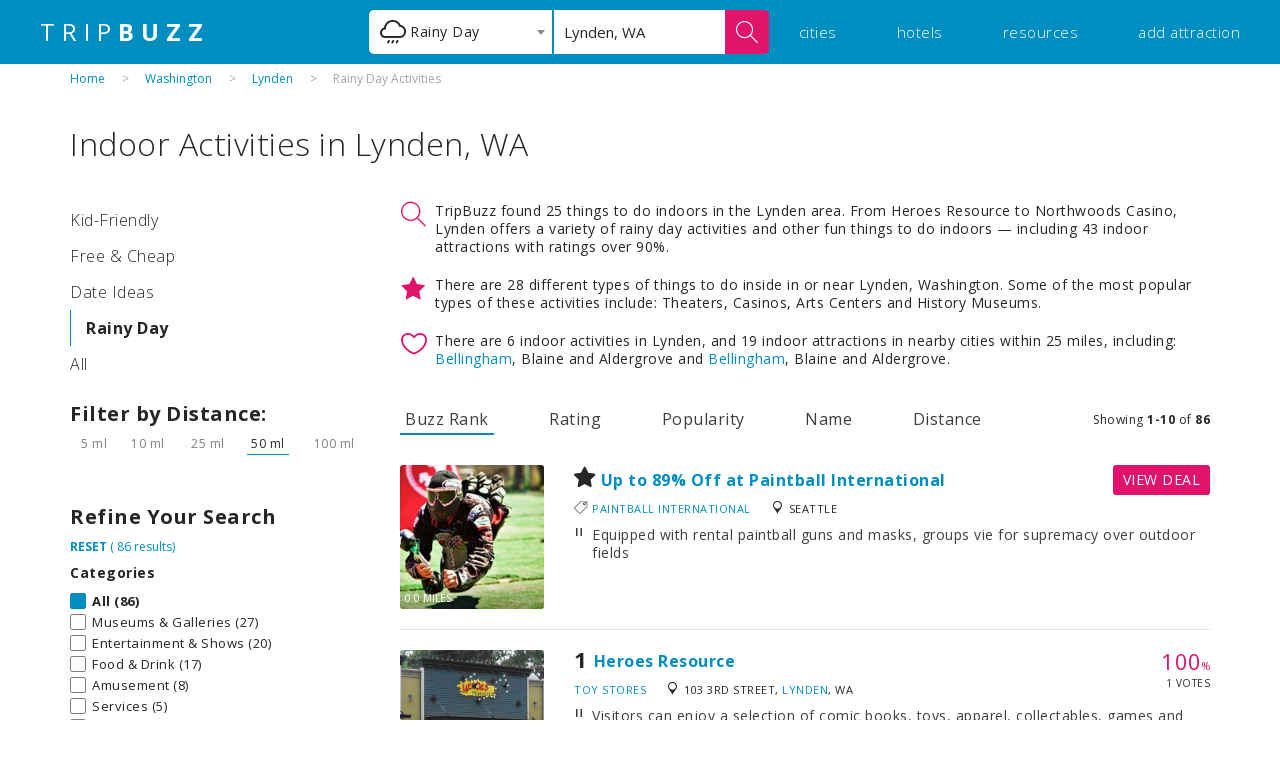

--- FILE ---
content_type: text/html
request_url: https://www.tripbuzz.com/indoor-activities/lynden-wa
body_size: 32643
content:
<!DOCTYPE html>
<html>
<head>
    <meta charset="utf-8"><script type="text/javascript">(window.NREUM||(NREUM={})).init={privacy:{cookies_enabled:true},ajax:{deny_list:["bam.nr-data.net"]},feature_flags:["soft_nav"],distributed_tracing:{enabled:true}};(window.NREUM||(NREUM={})).loader_config={agentID:"1120025823",accountID:"3378049",trustKey:"3378049",xpid:"VwUAWVZXARAJXVZaDgkOV1U=",licenseKey:"NRJS-a8bebb88c4bfc036b61",applicationID:"997898911",browserID:"1120025823"};;/*! For license information please see nr-loader-spa-1.308.0.min.js.LICENSE.txt */
(()=>{var e,t,r={384:(e,t,r)=>{"use strict";r.d(t,{NT:()=>a,US:()=>u,Zm:()=>o,bQ:()=>d,dV:()=>c,pV:()=>l});var n=r(6154),i=r(1863),s=r(1910);const a={beacon:"bam.nr-data.net",errorBeacon:"bam.nr-data.net"};function o(){return n.gm.NREUM||(n.gm.NREUM={}),void 0===n.gm.newrelic&&(n.gm.newrelic=n.gm.NREUM),n.gm.NREUM}function c(){let e=o();return e.o||(e.o={ST:n.gm.setTimeout,SI:n.gm.setImmediate||n.gm.setInterval,CT:n.gm.clearTimeout,XHR:n.gm.XMLHttpRequest,REQ:n.gm.Request,EV:n.gm.Event,PR:n.gm.Promise,MO:n.gm.MutationObserver,FETCH:n.gm.fetch,WS:n.gm.WebSocket},(0,s.i)(...Object.values(e.o))),e}function d(e,t){let r=o();r.initializedAgents??={},t.initializedAt={ms:(0,i.t)(),date:new Date},r.initializedAgents[e]=t}function u(e,t){o()[e]=t}function l(){return function(){let e=o();const t=e.info||{};e.info={beacon:a.beacon,errorBeacon:a.errorBeacon,...t}}(),function(){let e=o();const t=e.init||{};e.init={...t}}(),c(),function(){let e=o();const t=e.loader_config||{};e.loader_config={...t}}(),o()}},782:(e,t,r)=>{"use strict";r.d(t,{T:()=>n});const n=r(860).K7.pageViewTiming},860:(e,t,r)=>{"use strict";r.d(t,{$J:()=>u,K7:()=>c,P3:()=>d,XX:()=>i,Yy:()=>o,df:()=>s,qY:()=>n,v4:()=>a});const n="events",i="jserrors",s="browser/blobs",a="rum",o="browser/logs",c={ajax:"ajax",genericEvents:"generic_events",jserrors:i,logging:"logging",metrics:"metrics",pageAction:"page_action",pageViewEvent:"page_view_event",pageViewTiming:"page_view_timing",sessionReplay:"session_replay",sessionTrace:"session_trace",softNav:"soft_navigations",spa:"spa"},d={[c.pageViewEvent]:1,[c.pageViewTiming]:2,[c.metrics]:3,[c.jserrors]:4,[c.spa]:5,[c.ajax]:6,[c.sessionTrace]:7,[c.softNav]:8,[c.sessionReplay]:9,[c.logging]:10,[c.genericEvents]:11},u={[c.pageViewEvent]:a,[c.pageViewTiming]:n,[c.ajax]:n,[c.spa]:n,[c.softNav]:n,[c.metrics]:i,[c.jserrors]:i,[c.sessionTrace]:s,[c.sessionReplay]:s,[c.logging]:o,[c.genericEvents]:"ins"}},944:(e,t,r)=>{"use strict";r.d(t,{R:()=>i});var n=r(3241);function i(e,t){"function"==typeof console.debug&&(console.debug("New Relic Warning: https://github.com/newrelic/newrelic-browser-agent/blob/main/docs/warning-codes.md#".concat(e),t),(0,n.W)({agentIdentifier:null,drained:null,type:"data",name:"warn",feature:"warn",data:{code:e,secondary:t}}))}},993:(e,t,r)=>{"use strict";r.d(t,{A$:()=>s,ET:()=>a,TZ:()=>o,p_:()=>i});var n=r(860);const i={ERROR:"ERROR",WARN:"WARN",INFO:"INFO",DEBUG:"DEBUG",TRACE:"TRACE"},s={OFF:0,ERROR:1,WARN:2,INFO:3,DEBUG:4,TRACE:5},a="log",o=n.K7.logging},1541:(e,t,r)=>{"use strict";r.d(t,{U:()=>i,f:()=>n});const n={MFE:"MFE",BA:"BA"};function i(e,t){if(2!==t?.harvestEndpointVersion)return{};const r=t.agentRef.runtime.appMetadata.agents[0].entityGuid;return e?{"source.id":e.id,"source.name":e.name,"source.type":e.type,"parent.id":e.parent?.id||r,"parent.type":e.parent?.type||n.BA}:{"entity.guid":r,appId:t.agentRef.info.applicationID}}},1687:(e,t,r)=>{"use strict";r.d(t,{Ak:()=>d,Ze:()=>h,x3:()=>u});var n=r(3241),i=r(7836),s=r(3606),a=r(860),o=r(2646);const c={};function d(e,t){const r={staged:!1,priority:a.P3[t]||0};l(e),c[e].get(t)||c[e].set(t,r)}function u(e,t){e&&c[e]&&(c[e].get(t)&&c[e].delete(t),p(e,t,!1),c[e].size&&f(e))}function l(e){if(!e)throw new Error("agentIdentifier required");c[e]||(c[e]=new Map)}function h(e="",t="feature",r=!1){if(l(e),!e||!c[e].get(t)||r)return p(e,t);c[e].get(t).staged=!0,f(e)}function f(e){const t=Array.from(c[e]);t.every(([e,t])=>t.staged)&&(t.sort((e,t)=>e[1].priority-t[1].priority),t.forEach(([t])=>{c[e].delete(t),p(e,t)}))}function p(e,t,r=!0){const a=e?i.ee.get(e):i.ee,c=s.i.handlers;if(!a.aborted&&a.backlog&&c){if((0,n.W)({agentIdentifier:e,type:"lifecycle",name:"drain",feature:t}),r){const e=a.backlog[t],r=c[t];if(r){for(let t=0;e&&t<e.length;++t)g(e[t],r);Object.entries(r).forEach(([e,t])=>{Object.values(t||{}).forEach(t=>{t[0]?.on&&t[0]?.context()instanceof o.y&&t[0].on(e,t[1])})})}}a.isolatedBacklog||delete c[t],a.backlog[t]=null,a.emit("drain-"+t,[])}}function g(e,t){var r=e[1];Object.values(t[r]||{}).forEach(t=>{var r=e[0];if(t[0]===r){var n=t[1],i=e[3],s=e[2];n.apply(i,s)}})}},1738:(e,t,r)=>{"use strict";r.d(t,{U:()=>f,Y:()=>h});var n=r(3241),i=r(9908),s=r(1863),a=r(944),o=r(5701),c=r(3969),d=r(8362),u=r(860),l=r(4261);function h(e,t,r,s){const h=s||r;!h||h[e]&&h[e]!==d.d.prototype[e]||(h[e]=function(){(0,i.p)(c.xV,["API/"+e+"/called"],void 0,u.K7.metrics,r.ee),(0,n.W)({agentIdentifier:r.agentIdentifier,drained:!!o.B?.[r.agentIdentifier],type:"data",name:"api",feature:l.Pl+e,data:{}});try{return t.apply(this,arguments)}catch(e){(0,a.R)(23,e)}})}function f(e,t,r,n,a){const o=e.info;null===r?delete o.jsAttributes[t]:o.jsAttributes[t]=r,(a||null===r)&&(0,i.p)(l.Pl+n,[(0,s.t)(),t,r],void 0,"session",e.ee)}},1741:(e,t,r)=>{"use strict";r.d(t,{W:()=>s});var n=r(944),i=r(4261);class s{#e(e,...t){if(this[e]!==s.prototype[e])return this[e](...t);(0,n.R)(35,e)}addPageAction(e,t){return this.#e(i.hG,e,t)}register(e){return this.#e(i.eY,e)}recordCustomEvent(e,t){return this.#e(i.fF,e,t)}setPageViewName(e,t){return this.#e(i.Fw,e,t)}setCustomAttribute(e,t,r){return this.#e(i.cD,e,t,r)}noticeError(e,t){return this.#e(i.o5,e,t)}setUserId(e,t=!1){return this.#e(i.Dl,e,t)}setApplicationVersion(e){return this.#e(i.nb,e)}setErrorHandler(e){return this.#e(i.bt,e)}addRelease(e,t){return this.#e(i.k6,e,t)}log(e,t){return this.#e(i.$9,e,t)}start(){return this.#e(i.d3)}finished(e){return this.#e(i.BL,e)}recordReplay(){return this.#e(i.CH)}pauseReplay(){return this.#e(i.Tb)}addToTrace(e){return this.#e(i.U2,e)}setCurrentRouteName(e){return this.#e(i.PA,e)}interaction(e){return this.#e(i.dT,e)}wrapLogger(e,t,r){return this.#e(i.Wb,e,t,r)}measure(e,t){return this.#e(i.V1,e,t)}consent(e){return this.#e(i.Pv,e)}}},1863:(e,t,r)=>{"use strict";function n(){return Math.floor(performance.now())}r.d(t,{t:()=>n})},1910:(e,t,r)=>{"use strict";r.d(t,{i:()=>s});var n=r(944);const i=new Map;function s(...e){return e.every(e=>{if(i.has(e))return i.get(e);const t="function"==typeof e?e.toString():"",r=t.includes("[native code]"),s=t.includes("nrWrapper");return r||s||(0,n.R)(64,e?.name||t),i.set(e,r),r})}},2555:(e,t,r)=>{"use strict";r.d(t,{D:()=>o,f:()=>a});var n=r(384),i=r(8122);const s={beacon:n.NT.beacon,errorBeacon:n.NT.errorBeacon,licenseKey:void 0,applicationID:void 0,sa:void 0,queueTime:void 0,applicationTime:void 0,ttGuid:void 0,user:void 0,account:void 0,product:void 0,extra:void 0,jsAttributes:{},userAttributes:void 0,atts:void 0,transactionName:void 0,tNamePlain:void 0};function a(e){try{return!!e.licenseKey&&!!e.errorBeacon&&!!e.applicationID}catch(e){return!1}}const o=e=>(0,i.a)(e,s)},2614:(e,t,r)=>{"use strict";r.d(t,{BB:()=>a,H3:()=>n,g:()=>d,iL:()=>c,tS:()=>o,uh:()=>i,wk:()=>s});const n="NRBA",i="SESSION",s=144e5,a=18e5,o={STARTED:"session-started",PAUSE:"session-pause",RESET:"session-reset",RESUME:"session-resume",UPDATE:"session-update"},c={SAME_TAB:"same-tab",CROSS_TAB:"cross-tab"},d={OFF:0,FULL:1,ERROR:2}},2646:(e,t,r)=>{"use strict";r.d(t,{y:()=>n});class n{constructor(e){this.contextId=e}}},2843:(e,t,r)=>{"use strict";r.d(t,{G:()=>s,u:()=>i});var n=r(3878);function i(e,t=!1,r,i){(0,n.DD)("visibilitychange",function(){if(t)return void("hidden"===document.visibilityState&&e());e(document.visibilityState)},r,i)}function s(e,t,r){(0,n.sp)("pagehide",e,t,r)}},3241:(e,t,r)=>{"use strict";r.d(t,{W:()=>s});var n=r(6154);const i="newrelic";function s(e={}){try{n.gm.dispatchEvent(new CustomEvent(i,{detail:e}))}catch(e){}}},3304:(e,t,r)=>{"use strict";r.d(t,{A:()=>s});var n=r(7836);const i=()=>{const e=new WeakSet;return(t,r)=>{if("object"==typeof r&&null!==r){if(e.has(r))return;e.add(r)}return r}};function s(e){try{return JSON.stringify(e,i())??""}catch(e){try{n.ee.emit("internal-error",[e])}catch(e){}return""}}},3333:(e,t,r)=>{"use strict";r.d(t,{$v:()=>u,TZ:()=>n,Xh:()=>c,Zp:()=>i,kd:()=>d,mq:()=>o,nf:()=>a,qN:()=>s});const n=r(860).K7.genericEvents,i=["auxclick","click","copy","keydown","paste","scrollend"],s=["focus","blur"],a=4,o=1e3,c=2e3,d=["PageAction","UserAction","BrowserPerformance"],u={RESOURCES:"experimental.resources",REGISTER:"register"}},3434:(e,t,r)=>{"use strict";r.d(t,{Jt:()=>s,YM:()=>d});var n=r(7836),i=r(5607);const s="nr@original:".concat(i.W),a=50;var o=Object.prototype.hasOwnProperty,c=!1;function d(e,t){return e||(e=n.ee),r.inPlace=function(e,t,n,i,s){n||(n="");const a="-"===n.charAt(0);for(let o=0;o<t.length;o++){const c=t[o],d=e[c];l(d)||(e[c]=r(d,a?c+n:n,i,c,s))}},r.flag=s,r;function r(t,r,n,c,d){return l(t)?t:(r||(r=""),nrWrapper[s]=t,function(e,t,r){if(Object.defineProperty&&Object.keys)try{return Object.keys(e).forEach(function(r){Object.defineProperty(t,r,{get:function(){return e[r]},set:function(t){return e[r]=t,t}})}),t}catch(e){u([e],r)}for(var n in e)o.call(e,n)&&(t[n]=e[n])}(t,nrWrapper,e),nrWrapper);function nrWrapper(){var s,o,l,h;let f;try{o=this,s=[...arguments],l="function"==typeof n?n(s,o):n||{}}catch(t){u([t,"",[s,o,c],l],e)}i(r+"start",[s,o,c],l,d);const p=performance.now();let g;try{return h=t.apply(o,s),g=performance.now(),h}catch(e){throw g=performance.now(),i(r+"err",[s,o,e],l,d),f=e,f}finally{const e=g-p,t={start:p,end:g,duration:e,isLongTask:e>=a,methodName:c,thrownError:f};t.isLongTask&&i("long-task",[t,o],l,d),i(r+"end",[s,o,h],l,d)}}}function i(r,n,i,s){if(!c||t){var a=c;c=!0;try{e.emit(r,n,i,t,s)}catch(t){u([t,r,n,i],e)}c=a}}}function u(e,t){t||(t=n.ee);try{t.emit("internal-error",e)}catch(e){}}function l(e){return!(e&&"function"==typeof e&&e.apply&&!e[s])}},3606:(e,t,r)=>{"use strict";r.d(t,{i:()=>s});var n=r(9908);s.on=a;var i=s.handlers={};function s(e,t,r,s){a(s||n.d,i,e,t,r)}function a(e,t,r,i,s){s||(s="feature"),e||(e=n.d);var a=t[s]=t[s]||{};(a[r]=a[r]||[]).push([e,i])}},3738:(e,t,r)=>{"use strict";r.d(t,{He:()=>i,Kp:()=>o,Lc:()=>d,Rz:()=>u,TZ:()=>n,bD:()=>s,d3:()=>a,jx:()=>l,sl:()=>h,uP:()=>c});const n=r(860).K7.sessionTrace,i="bstResource",s="resource",a="-start",o="-end",c="fn"+a,d="fn"+o,u="pushState",l=1e3,h=3e4},3785:(e,t,r)=>{"use strict";r.d(t,{R:()=>c,b:()=>d});var n=r(9908),i=r(1863),s=r(860),a=r(3969),o=r(993);function c(e,t,r={},c=o.p_.INFO,d=!0,u,l=(0,i.t)()){(0,n.p)(a.xV,["API/logging/".concat(c.toLowerCase(),"/called")],void 0,s.K7.metrics,e),(0,n.p)(o.ET,[l,t,r,c,d,u],void 0,s.K7.logging,e)}function d(e){return"string"==typeof e&&Object.values(o.p_).some(t=>t===e.toUpperCase().trim())}},3878:(e,t,r)=>{"use strict";function n(e,t){return{capture:e,passive:!1,signal:t}}function i(e,t,r=!1,i){window.addEventListener(e,t,n(r,i))}function s(e,t,r=!1,i){document.addEventListener(e,t,n(r,i))}r.d(t,{DD:()=>s,jT:()=>n,sp:()=>i})},3962:(e,t,r)=>{"use strict";r.d(t,{AM:()=>a,O2:()=>l,OV:()=>s,Qu:()=>h,TZ:()=>c,ih:()=>f,pP:()=>o,t1:()=>u,tC:()=>i,wD:()=>d});var n=r(860);const i=["click","keydown","submit"],s="popstate",a="api",o="initialPageLoad",c=n.K7.softNav,d=5e3,u=500,l={INITIAL_PAGE_LOAD:"",ROUTE_CHANGE:1,UNSPECIFIED:2},h={INTERACTION:1,AJAX:2,CUSTOM_END:3,CUSTOM_TRACER:4},f={IP:"in progress",PF:"pending finish",FIN:"finished",CAN:"cancelled"}},3969:(e,t,r)=>{"use strict";r.d(t,{TZ:()=>n,XG:()=>o,rs:()=>i,xV:()=>a,z_:()=>s});const n=r(860).K7.metrics,i="sm",s="cm",a="storeSupportabilityMetrics",o="storeEventMetrics"},4234:(e,t,r)=>{"use strict";r.d(t,{W:()=>s});var n=r(7836),i=r(1687);class s{constructor(e,t){this.agentIdentifier=e,this.ee=n.ee.get(e),this.featureName=t,this.blocked=!1}deregisterDrain(){(0,i.x3)(this.agentIdentifier,this.featureName)}}},4261:(e,t,r)=>{"use strict";r.d(t,{$9:()=>u,BL:()=>c,CH:()=>p,Dl:()=>R,Fw:()=>w,PA:()=>v,Pl:()=>n,Pv:()=>A,Tb:()=>h,U2:()=>a,V1:()=>E,Wb:()=>T,bt:()=>y,cD:()=>b,d3:()=>x,dT:()=>d,eY:()=>g,fF:()=>f,hG:()=>s,hw:()=>i,k6:()=>o,nb:()=>m,o5:()=>l});const n="api-",i=n+"ixn-",s="addPageAction",a="addToTrace",o="addRelease",c="finished",d="interaction",u="log",l="noticeError",h="pauseReplay",f="recordCustomEvent",p="recordReplay",g="register",m="setApplicationVersion",v="setCurrentRouteName",b="setCustomAttribute",y="setErrorHandler",w="setPageViewName",R="setUserId",x="start",T="wrapLogger",E="measure",A="consent"},5205:(e,t,r)=>{"use strict";r.d(t,{j:()=>S});var n=r(384),i=r(1741);var s=r(2555),a=r(3333);const o=e=>{if(!e||"string"!=typeof e)return!1;try{document.createDocumentFragment().querySelector(e)}catch{return!1}return!0};var c=r(2614),d=r(944),u=r(8122);const l="[data-nr-mask]",h=e=>(0,u.a)(e,(()=>{const e={feature_flags:[],experimental:{allow_registered_children:!1,resources:!1},mask_selector:"*",block_selector:"[data-nr-block]",mask_input_options:{color:!1,date:!1,"datetime-local":!1,email:!1,month:!1,number:!1,range:!1,search:!1,tel:!1,text:!1,time:!1,url:!1,week:!1,textarea:!1,select:!1,password:!0}};return{ajax:{deny_list:void 0,block_internal:!0,enabled:!0,autoStart:!0},api:{get allow_registered_children(){return e.feature_flags.includes(a.$v.REGISTER)||e.experimental.allow_registered_children},set allow_registered_children(t){e.experimental.allow_registered_children=t},duplicate_registered_data:!1},browser_consent_mode:{enabled:!1},distributed_tracing:{enabled:void 0,exclude_newrelic_header:void 0,cors_use_newrelic_header:void 0,cors_use_tracecontext_headers:void 0,allowed_origins:void 0},get feature_flags(){return e.feature_flags},set feature_flags(t){e.feature_flags=t},generic_events:{enabled:!0,autoStart:!0},harvest:{interval:30},jserrors:{enabled:!0,autoStart:!0},logging:{enabled:!0,autoStart:!0},metrics:{enabled:!0,autoStart:!0},obfuscate:void 0,page_action:{enabled:!0},page_view_event:{enabled:!0,autoStart:!0},page_view_timing:{enabled:!0,autoStart:!0},performance:{capture_marks:!1,capture_measures:!1,capture_detail:!0,resources:{get enabled(){return e.feature_flags.includes(a.$v.RESOURCES)||e.experimental.resources},set enabled(t){e.experimental.resources=t},asset_types:[],first_party_domains:[],ignore_newrelic:!0}},privacy:{cookies_enabled:!0},proxy:{assets:void 0,beacon:void 0},session:{expiresMs:c.wk,inactiveMs:c.BB},session_replay:{autoStart:!0,enabled:!1,preload:!1,sampling_rate:10,error_sampling_rate:100,collect_fonts:!1,inline_images:!1,fix_stylesheets:!0,mask_all_inputs:!0,get mask_text_selector(){return e.mask_selector},set mask_text_selector(t){o(t)?e.mask_selector="".concat(t,",").concat(l):""===t||null===t?e.mask_selector=l:(0,d.R)(5,t)},get block_class(){return"nr-block"},get ignore_class(){return"nr-ignore"},get mask_text_class(){return"nr-mask"},get block_selector(){return e.block_selector},set block_selector(t){o(t)?e.block_selector+=",".concat(t):""!==t&&(0,d.R)(6,t)},get mask_input_options(){return e.mask_input_options},set mask_input_options(t){t&&"object"==typeof t?e.mask_input_options={...t,password:!0}:(0,d.R)(7,t)}},session_trace:{enabled:!0,autoStart:!0},soft_navigations:{enabled:!0,autoStart:!0},spa:{enabled:!0,autoStart:!0},ssl:void 0,user_actions:{enabled:!0,elementAttributes:["id","className","tagName","type"]}}})());var f=r(6154),p=r(9324);let g=0;const m={buildEnv:p.F3,distMethod:p.Xs,version:p.xv,originTime:f.WN},v={consented:!1},b={appMetadata:{},get consented(){return this.session?.state?.consent||v.consented},set consented(e){v.consented=e},customTransaction:void 0,denyList:void 0,disabled:!1,harvester:void 0,isolatedBacklog:!1,isRecording:!1,loaderType:void 0,maxBytes:3e4,obfuscator:void 0,onerror:void 0,ptid:void 0,releaseIds:{},session:void 0,timeKeeper:void 0,registeredEntities:[],jsAttributesMetadata:{bytes:0},get harvestCount(){return++g}},y=e=>{const t=(0,u.a)(e,b),r=Object.keys(m).reduce((e,t)=>(e[t]={value:m[t],writable:!1,configurable:!0,enumerable:!0},e),{});return Object.defineProperties(t,r)};var w=r(5701);const R=e=>{const t=e.startsWith("http");e+="/",r.p=t?e:"https://"+e};var x=r(7836),T=r(3241);const E={accountID:void 0,trustKey:void 0,agentID:void 0,licenseKey:void 0,applicationID:void 0,xpid:void 0},A=e=>(0,u.a)(e,E),_=new Set;function S(e,t={},r,a){let{init:o,info:c,loader_config:d,runtime:u={},exposed:l=!0}=t;if(!c){const e=(0,n.pV)();o=e.init,c=e.info,d=e.loader_config}e.init=h(o||{}),e.loader_config=A(d||{}),c.jsAttributes??={},f.bv&&(c.jsAttributes.isWorker=!0),e.info=(0,s.D)(c);const p=e.init,g=[c.beacon,c.errorBeacon];_.has(e.agentIdentifier)||(p.proxy.assets&&(R(p.proxy.assets),g.push(p.proxy.assets)),p.proxy.beacon&&g.push(p.proxy.beacon),e.beacons=[...g],function(e){const t=(0,n.pV)();Object.getOwnPropertyNames(i.W.prototype).forEach(r=>{const n=i.W.prototype[r];if("function"!=typeof n||"constructor"===n)return;let s=t[r];e[r]&&!1!==e.exposed&&"micro-agent"!==e.runtime?.loaderType&&(t[r]=(...t)=>{const n=e[r](...t);return s?s(...t):n})})}(e),(0,n.US)("activatedFeatures",w.B)),u.denyList=[...p.ajax.deny_list||[],...p.ajax.block_internal?g:[]],u.ptid=e.agentIdentifier,u.loaderType=r,e.runtime=y(u),_.has(e.agentIdentifier)||(e.ee=x.ee.get(e.agentIdentifier),e.exposed=l,(0,T.W)({agentIdentifier:e.agentIdentifier,drained:!!w.B?.[e.agentIdentifier],type:"lifecycle",name:"initialize",feature:void 0,data:e.config})),_.add(e.agentIdentifier)}},5270:(e,t,r)=>{"use strict";r.d(t,{Aw:()=>a,SR:()=>s,rF:()=>o});var n=r(384),i=r(7767);function s(e){return!!(0,n.dV)().o.MO&&(0,i.V)(e)&&!0===e?.session_trace.enabled}function a(e){return!0===e?.session_replay.preload&&s(e)}function o(e,t){try{if("string"==typeof t?.type){if("password"===t.type.toLowerCase())return"*".repeat(e?.length||0);if(void 0!==t?.dataset?.nrUnmask||t?.classList?.contains("nr-unmask"))return e}}catch(e){}return"string"==typeof e?e.replace(/[\S]/g,"*"):"*".repeat(e?.length||0)}},5289:(e,t,r)=>{"use strict";r.d(t,{GG:()=>a,Qr:()=>c,sB:()=>o});var n=r(3878),i=r(6389);function s(){return"undefined"==typeof document||"complete"===document.readyState}function a(e,t){if(s())return e();const r=(0,i.J)(e),a=setInterval(()=>{s()&&(clearInterval(a),r())},500);(0,n.sp)("load",r,t)}function o(e){if(s())return e();(0,n.DD)("DOMContentLoaded",e)}function c(e){if(s())return e();(0,n.sp)("popstate",e)}},5607:(e,t,r)=>{"use strict";r.d(t,{W:()=>n});const n=(0,r(9566).bz)()},5701:(e,t,r)=>{"use strict";r.d(t,{B:()=>s,t:()=>a});var n=r(3241);const i=new Set,s={};function a(e,t){const r=t.agentIdentifier;s[r]??={},e&&"object"==typeof e&&(i.has(r)||(t.ee.emit("rumresp",[e]),s[r]=e,i.add(r),(0,n.W)({agentIdentifier:r,loaded:!0,drained:!0,type:"lifecycle",name:"load",feature:void 0,data:e})))}},6154:(e,t,r)=>{"use strict";r.d(t,{OF:()=>d,RI:()=>i,WN:()=>h,bv:()=>s,eN:()=>f,gm:()=>a,lR:()=>l,m:()=>c,mw:()=>o,sb:()=>u});var n=r(1863);const i="undefined"!=typeof window&&!!window.document,s="undefined"!=typeof WorkerGlobalScope&&("undefined"!=typeof self&&self instanceof WorkerGlobalScope&&self.navigator instanceof WorkerNavigator||"undefined"!=typeof globalThis&&globalThis instanceof WorkerGlobalScope&&globalThis.navigator instanceof WorkerNavigator),a=i?window:"undefined"!=typeof WorkerGlobalScope&&("undefined"!=typeof self&&self instanceof WorkerGlobalScope&&self||"undefined"!=typeof globalThis&&globalThis instanceof WorkerGlobalScope&&globalThis),o=Boolean("hidden"===a?.document?.visibilityState),c=""+a?.location,d=/iPad|iPhone|iPod/.test(a.navigator?.userAgent),u=d&&"undefined"==typeof SharedWorker,l=(()=>{const e=a.navigator?.userAgent?.match(/Firefox[/\s](\d+\.\d+)/);return Array.isArray(e)&&e.length>=2?+e[1]:0})(),h=Date.now()-(0,n.t)(),f=()=>"undefined"!=typeof PerformanceNavigationTiming&&a?.performance?.getEntriesByType("navigation")?.[0]?.responseStart},6344:(e,t,r)=>{"use strict";r.d(t,{BB:()=>u,Qb:()=>l,TZ:()=>i,Ug:()=>a,Vh:()=>s,_s:()=>o,bc:()=>d,yP:()=>c});var n=r(2614);const i=r(860).K7.sessionReplay,s="errorDuringReplay",a=.12,o={DomContentLoaded:0,Load:1,FullSnapshot:2,IncrementalSnapshot:3,Meta:4,Custom:5},c={[n.g.ERROR]:15e3,[n.g.FULL]:3e5,[n.g.OFF]:0},d={RESET:{message:"Session was reset",sm:"Reset"},IMPORT:{message:"Recorder failed to import",sm:"Import"},TOO_MANY:{message:"429: Too Many Requests",sm:"Too-Many"},TOO_BIG:{message:"Payload was too large",sm:"Too-Big"},CROSS_TAB:{message:"Session Entity was set to OFF on another tab",sm:"Cross-Tab"},ENTITLEMENTS:{message:"Session Replay is not allowed and will not be started",sm:"Entitlement"}},u=5e3,l={API:"api",RESUME:"resume",SWITCH_TO_FULL:"switchToFull",INITIALIZE:"initialize",PRELOAD:"preload"}},6389:(e,t,r)=>{"use strict";function n(e,t=500,r={}){const n=r?.leading||!1;let i;return(...r)=>{n&&void 0===i&&(e.apply(this,r),i=setTimeout(()=>{i=clearTimeout(i)},t)),n||(clearTimeout(i),i=setTimeout(()=>{e.apply(this,r)},t))}}function i(e){let t=!1;return(...r)=>{t||(t=!0,e.apply(this,r))}}r.d(t,{J:()=>i,s:()=>n})},6630:(e,t,r)=>{"use strict";r.d(t,{T:()=>n});const n=r(860).K7.pageViewEvent},6774:(e,t,r)=>{"use strict";r.d(t,{T:()=>n});const n=r(860).K7.jserrors},7295:(e,t,r)=>{"use strict";r.d(t,{Xv:()=>a,gX:()=>i,iW:()=>s});var n=[];function i(e){if(!e||s(e))return!1;if(0===n.length)return!0;if("*"===n[0].hostname)return!1;for(var t=0;t<n.length;t++){var r=n[t];if(r.hostname.test(e.hostname)&&r.pathname.test(e.pathname))return!1}return!0}function s(e){return void 0===e.hostname}function a(e){if(n=[],e&&e.length)for(var t=0;t<e.length;t++){let r=e[t];if(!r)continue;if("*"===r)return void(n=[{hostname:"*"}]);0===r.indexOf("http://")?r=r.substring(7):0===r.indexOf("https://")&&(r=r.substring(8));const i=r.indexOf("/");let s,a;i>0?(s=r.substring(0,i),a=r.substring(i)):(s=r,a="*");let[c]=s.split(":");n.push({hostname:o(c),pathname:o(a,!0)})}}function o(e,t=!1){const r=e.replace(/[.+?^${}()|[\]\\]/g,e=>"\\"+e).replace(/\*/g,".*?");return new RegExp((t?"^":"")+r+"$")}},7485:(e,t,r)=>{"use strict";r.d(t,{D:()=>i});var n=r(6154);function i(e){if(0===(e||"").indexOf("data:"))return{protocol:"data"};try{const t=new URL(e,location.href),r={port:t.port,hostname:t.hostname,pathname:t.pathname,search:t.search,protocol:t.protocol.slice(0,t.protocol.indexOf(":")),sameOrigin:t.protocol===n.gm?.location?.protocol&&t.host===n.gm?.location?.host};return r.port&&""!==r.port||("http:"===t.protocol&&(r.port="80"),"https:"===t.protocol&&(r.port="443")),r.pathname&&""!==r.pathname?r.pathname.startsWith("/")||(r.pathname="/".concat(r.pathname)):r.pathname="/",r}catch(e){return{}}}},7699:(e,t,r)=>{"use strict";r.d(t,{It:()=>s,KC:()=>o,No:()=>i,qh:()=>a});var n=r(860);const i=16e3,s=1e6,a="SESSION_ERROR",o={[n.K7.logging]:!0,[n.K7.genericEvents]:!1,[n.K7.jserrors]:!1,[n.K7.ajax]:!1}},7767:(e,t,r)=>{"use strict";r.d(t,{V:()=>i});var n=r(6154);const i=e=>n.RI&&!0===e?.privacy.cookies_enabled},7836:(e,t,r)=>{"use strict";r.d(t,{P:()=>o,ee:()=>c});var n=r(384),i=r(8990),s=r(2646),a=r(5607);const o="nr@context:".concat(a.W),c=function e(t,r){var n={},a={},u={},l=!1;try{l=16===r.length&&d.initializedAgents?.[r]?.runtime.isolatedBacklog}catch(e){}var h={on:p,addEventListener:p,removeEventListener:function(e,t){var r=n[e];if(!r)return;for(var i=0;i<r.length;i++)r[i]===t&&r.splice(i,1)},emit:function(e,r,n,i,s){!1!==s&&(s=!0);if(c.aborted&&!i)return;t&&s&&t.emit(e,r,n);var o=f(n);g(e).forEach(e=>{e.apply(o,r)});var d=v()[a[e]];d&&d.push([h,e,r,o]);return o},get:m,listeners:g,context:f,buffer:function(e,t){const r=v();if(t=t||"feature",h.aborted)return;Object.entries(e||{}).forEach(([e,n])=>{a[n]=t,t in r||(r[t]=[])})},abort:function(){h._aborted=!0,Object.keys(h.backlog).forEach(e=>{delete h.backlog[e]})},isBuffering:function(e){return!!v()[a[e]]},debugId:r,backlog:l?{}:t&&"object"==typeof t.backlog?t.backlog:{},isolatedBacklog:l};return Object.defineProperty(h,"aborted",{get:()=>{let e=h._aborted||!1;return e||(t&&(e=t.aborted),e)}}),h;function f(e){return e&&e instanceof s.y?e:e?(0,i.I)(e,o,()=>new s.y(o)):new s.y(o)}function p(e,t){n[e]=g(e).concat(t)}function g(e){return n[e]||[]}function m(t){return u[t]=u[t]||e(h,t)}function v(){return h.backlog}}(void 0,"globalEE"),d=(0,n.Zm)();d.ee||(d.ee=c)},8122:(e,t,r)=>{"use strict";r.d(t,{a:()=>i});var n=r(944);function i(e,t){try{if(!e||"object"!=typeof e)return(0,n.R)(3);if(!t||"object"!=typeof t)return(0,n.R)(4);const r=Object.create(Object.getPrototypeOf(t),Object.getOwnPropertyDescriptors(t)),s=0===Object.keys(r).length?e:r;for(let a in s)if(void 0!==e[a])try{if(null===e[a]){r[a]=null;continue}Array.isArray(e[a])&&Array.isArray(t[a])?r[a]=Array.from(new Set([...e[a],...t[a]])):"object"==typeof e[a]&&"object"==typeof t[a]?r[a]=i(e[a],t[a]):r[a]=e[a]}catch(e){r[a]||(0,n.R)(1,e)}return r}catch(e){(0,n.R)(2,e)}}},8139:(e,t,r)=>{"use strict";r.d(t,{u:()=>h});var n=r(7836),i=r(3434),s=r(8990),a=r(6154);const o={},c=a.gm.XMLHttpRequest,d="addEventListener",u="removeEventListener",l="nr@wrapped:".concat(n.P);function h(e){var t=function(e){return(e||n.ee).get("events")}(e);if(o[t.debugId]++)return t;o[t.debugId]=1;var r=(0,i.YM)(t,!0);function h(e){r.inPlace(e,[d,u],"-",p)}function p(e,t){return e[1]}return"getPrototypeOf"in Object&&(a.RI&&f(document,h),c&&f(c.prototype,h),f(a.gm,h)),t.on(d+"-start",function(e,t){var n=e[1];if(null!==n&&("function"==typeof n||"object"==typeof n)&&"newrelic"!==e[0]){var i=(0,s.I)(n,l,function(){var e={object:function(){if("function"!=typeof n.handleEvent)return;return n.handleEvent.apply(n,arguments)},function:n}[typeof n];return e?r(e,"fn-",null,e.name||"anonymous"):n});this.wrapped=e[1]=i}}),t.on(u+"-start",function(e){e[1]=this.wrapped||e[1]}),t}function f(e,t,...r){let n=e;for(;"object"==typeof n&&!Object.prototype.hasOwnProperty.call(n,d);)n=Object.getPrototypeOf(n);n&&t(n,...r)}},8362:(e,t,r)=>{"use strict";r.d(t,{d:()=>s});var n=r(9566),i=r(1741);class s extends i.W{agentIdentifier=(0,n.LA)(16)}},8374:(e,t,r)=>{r.nc=(()=>{try{return document?.currentScript?.nonce}catch(e){}return""})()},8990:(e,t,r)=>{"use strict";r.d(t,{I:()=>i});var n=Object.prototype.hasOwnProperty;function i(e,t,r){if(n.call(e,t))return e[t];var i=r();if(Object.defineProperty&&Object.keys)try{return Object.defineProperty(e,t,{value:i,writable:!0,enumerable:!1}),i}catch(e){}return e[t]=i,i}},9119:(e,t,r)=>{"use strict";r.d(t,{L:()=>s});var n=/([^?#]*)[^#]*(#[^?]*|$).*/,i=/([^?#]*)().*/;function s(e,t){return e?e.replace(t?n:i,"$1$2"):e}},9300:(e,t,r)=>{"use strict";r.d(t,{T:()=>n});const n=r(860).K7.ajax},9324:(e,t,r)=>{"use strict";r.d(t,{AJ:()=>a,F3:()=>i,Xs:()=>s,Yq:()=>o,xv:()=>n});const n="1.308.0",i="PROD",s="CDN",a="@newrelic/rrweb",o="1.0.1"},9566:(e,t,r)=>{"use strict";r.d(t,{LA:()=>o,ZF:()=>c,bz:()=>a,el:()=>d});var n=r(6154);const i="xxxxxxxx-xxxx-4xxx-yxxx-xxxxxxxxxxxx";function s(e,t){return e?15&e[t]:16*Math.random()|0}function a(){const e=n.gm?.crypto||n.gm?.msCrypto;let t,r=0;return e&&e.getRandomValues&&(t=e.getRandomValues(new Uint8Array(30))),i.split("").map(e=>"x"===e?s(t,r++).toString(16):"y"===e?(3&s()|8).toString(16):e).join("")}function o(e){const t=n.gm?.crypto||n.gm?.msCrypto;let r,i=0;t&&t.getRandomValues&&(r=t.getRandomValues(new Uint8Array(e)));const a=[];for(var o=0;o<e;o++)a.push(s(r,i++).toString(16));return a.join("")}function c(){return o(16)}function d(){return o(32)}},9908:(e,t,r)=>{"use strict";r.d(t,{d:()=>n,p:()=>i});var n=r(7836).ee.get("handle");function i(e,t,r,i,s){s?(s.buffer([e],i),s.emit(e,t,r)):(n.buffer([e],i),n.emit(e,t,r))}}},n={};function i(e){var t=n[e];if(void 0!==t)return t.exports;var s=n[e]={exports:{}};return r[e](s,s.exports,i),s.exports}i.m=r,i.d=(e,t)=>{for(var r in t)i.o(t,r)&&!i.o(e,r)&&Object.defineProperty(e,r,{enumerable:!0,get:t[r]})},i.f={},i.e=e=>Promise.all(Object.keys(i.f).reduce((t,r)=>(i.f[r](e,t),t),[])),i.u=e=>({212:"nr-spa-compressor",249:"nr-spa-recorder",478:"nr-spa"}[e]+"-1.308.0.min.js"),i.o=(e,t)=>Object.prototype.hasOwnProperty.call(e,t),e={},t="NRBA-1.308.0.PROD:",i.l=(r,n,s,a)=>{if(e[r])e[r].push(n);else{var o,c;if(void 0!==s)for(var d=document.getElementsByTagName("script"),u=0;u<d.length;u++){var l=d[u];if(l.getAttribute("src")==r||l.getAttribute("data-webpack")==t+s){o=l;break}}if(!o){c=!0;var h={478:"sha512-RSfSVnmHk59T/uIPbdSE0LPeqcEdF4/+XhfJdBuccH5rYMOEZDhFdtnh6X6nJk7hGpzHd9Ujhsy7lZEz/ORYCQ==",249:"sha512-ehJXhmntm85NSqW4MkhfQqmeKFulra3klDyY0OPDUE+sQ3GokHlPh1pmAzuNy//3j4ac6lzIbmXLvGQBMYmrkg==",212:"sha512-B9h4CR46ndKRgMBcK+j67uSR2RCnJfGefU+A7FrgR/k42ovXy5x/MAVFiSvFxuVeEk/pNLgvYGMp1cBSK/G6Fg=="};(o=document.createElement("script")).charset="utf-8",i.nc&&o.setAttribute("nonce",i.nc),o.setAttribute("data-webpack",t+s),o.src=r,0!==o.src.indexOf(window.location.origin+"/")&&(o.crossOrigin="anonymous"),h[a]&&(o.integrity=h[a])}e[r]=[n];var f=(t,n)=>{o.onerror=o.onload=null,clearTimeout(p);var i=e[r];if(delete e[r],o.parentNode&&o.parentNode.removeChild(o),i&&i.forEach(e=>e(n)),t)return t(n)},p=setTimeout(f.bind(null,void 0,{type:"timeout",target:o}),12e4);o.onerror=f.bind(null,o.onerror),o.onload=f.bind(null,o.onload),c&&document.head.appendChild(o)}},i.r=e=>{"undefined"!=typeof Symbol&&Symbol.toStringTag&&Object.defineProperty(e,Symbol.toStringTag,{value:"Module"}),Object.defineProperty(e,"__esModule",{value:!0})},i.p="https://js-agent.newrelic.com/",(()=>{var e={38:0,788:0};i.f.j=(t,r)=>{var n=i.o(e,t)?e[t]:void 0;if(0!==n)if(n)r.push(n[2]);else{var s=new Promise((r,i)=>n=e[t]=[r,i]);r.push(n[2]=s);var a=i.p+i.u(t),o=new Error;i.l(a,r=>{if(i.o(e,t)&&(0!==(n=e[t])&&(e[t]=void 0),n)){var s=r&&("load"===r.type?"missing":r.type),a=r&&r.target&&r.target.src;o.message="Loading chunk "+t+" failed: ("+s+": "+a+")",o.name="ChunkLoadError",o.type=s,o.request=a,n[1](o)}},"chunk-"+t,t)}};var t=(t,r)=>{var n,s,[a,o,c]=r,d=0;if(a.some(t=>0!==e[t])){for(n in o)i.o(o,n)&&(i.m[n]=o[n]);if(c)c(i)}for(t&&t(r);d<a.length;d++)s=a[d],i.o(e,s)&&e[s]&&e[s][0](),e[s]=0},r=self["webpackChunk:NRBA-1.308.0.PROD"]=self["webpackChunk:NRBA-1.308.0.PROD"]||[];r.forEach(t.bind(null,0)),r.push=t.bind(null,r.push.bind(r))})(),(()=>{"use strict";i(8374);var e=i(8362),t=i(860);const r=Object.values(t.K7);var n=i(5205);var s=i(9908),a=i(1863),o=i(4261),c=i(1738);var d=i(1687),u=i(4234),l=i(5289),h=i(6154),f=i(944),p=i(5270),g=i(7767),m=i(6389),v=i(7699);class b extends u.W{constructor(e,t){super(e.agentIdentifier,t),this.agentRef=e,this.abortHandler=void 0,this.featAggregate=void 0,this.loadedSuccessfully=void 0,this.onAggregateImported=new Promise(e=>{this.loadedSuccessfully=e}),this.deferred=Promise.resolve(),!1===e.init[this.featureName].autoStart?this.deferred=new Promise((t,r)=>{this.ee.on("manual-start-all",(0,m.J)(()=>{(0,d.Ak)(e.agentIdentifier,this.featureName),t()}))}):(0,d.Ak)(e.agentIdentifier,t)}importAggregator(e,t,r={}){if(this.featAggregate)return;const n=async()=>{let n;await this.deferred;try{if((0,g.V)(e.init)){const{setupAgentSession:t}=await i.e(478).then(i.bind(i,8766));n=t(e)}}catch(e){(0,f.R)(20,e),this.ee.emit("internal-error",[e]),(0,s.p)(v.qh,[e],void 0,this.featureName,this.ee)}try{if(!this.#t(this.featureName,n,e.init))return(0,d.Ze)(this.agentIdentifier,this.featureName),void this.loadedSuccessfully(!1);const{Aggregate:i}=await t();this.featAggregate=new i(e,r),e.runtime.harvester.initializedAggregates.push(this.featAggregate),this.loadedSuccessfully(!0)}catch(e){(0,f.R)(34,e),this.abortHandler?.(),(0,d.Ze)(this.agentIdentifier,this.featureName,!0),this.loadedSuccessfully(!1),this.ee&&this.ee.abort()}};h.RI?(0,l.GG)(()=>n(),!0):n()}#t(e,r,n){if(this.blocked)return!1;switch(e){case t.K7.sessionReplay:return(0,p.SR)(n)&&!!r;case t.K7.sessionTrace:return!!r;default:return!0}}}var y=i(6630),w=i(2614),R=i(3241);class x extends b{static featureName=y.T;constructor(e){var t;super(e,y.T),this.setupInspectionEvents(e.agentIdentifier),t=e,(0,c.Y)(o.Fw,function(e,r){"string"==typeof e&&("/"!==e.charAt(0)&&(e="/"+e),t.runtime.customTransaction=(r||"http://custom.transaction")+e,(0,s.p)(o.Pl+o.Fw,[(0,a.t)()],void 0,void 0,t.ee))},t),this.importAggregator(e,()=>i.e(478).then(i.bind(i,2467)))}setupInspectionEvents(e){const t=(t,r)=>{t&&(0,R.W)({agentIdentifier:e,timeStamp:t.timeStamp,loaded:"complete"===t.target.readyState,type:"window",name:r,data:t.target.location+""})};(0,l.sB)(e=>{t(e,"DOMContentLoaded")}),(0,l.GG)(e=>{t(e,"load")}),(0,l.Qr)(e=>{t(e,"navigate")}),this.ee.on(w.tS.UPDATE,(t,r)=>{(0,R.W)({agentIdentifier:e,type:"lifecycle",name:"session",data:r})})}}var T=i(384);class E extends e.d{constructor(e){var t;(super(),h.gm)?(this.features={},(0,T.bQ)(this.agentIdentifier,this),this.desiredFeatures=new Set(e.features||[]),this.desiredFeatures.add(x),(0,n.j)(this,e,e.loaderType||"agent"),t=this,(0,c.Y)(o.cD,function(e,r,n=!1){if("string"==typeof e){if(["string","number","boolean"].includes(typeof r)||null===r)return(0,c.U)(t,e,r,o.cD,n);(0,f.R)(40,typeof r)}else(0,f.R)(39,typeof e)},t),function(e){(0,c.Y)(o.Dl,function(t,r=!1){if("string"!=typeof t&&null!==t)return void(0,f.R)(41,typeof t);const n=e.info.jsAttributes["enduser.id"];r&&null!=n&&n!==t?(0,s.p)(o.Pl+"setUserIdAndResetSession",[t],void 0,"session",e.ee):(0,c.U)(e,"enduser.id",t,o.Dl,!0)},e)}(this),function(e){(0,c.Y)(o.nb,function(t){if("string"==typeof t||null===t)return(0,c.U)(e,"application.version",t,o.nb,!1);(0,f.R)(42,typeof t)},e)}(this),function(e){(0,c.Y)(o.d3,function(){e.ee.emit("manual-start-all")},e)}(this),function(e){(0,c.Y)(o.Pv,function(t=!0){if("boolean"==typeof t){if((0,s.p)(o.Pl+o.Pv,[t],void 0,"session",e.ee),e.runtime.consented=t,t){const t=e.features.page_view_event;t.onAggregateImported.then(e=>{const r=t.featAggregate;e&&!r.sentRum&&r.sendRum()})}}else(0,f.R)(65,typeof t)},e)}(this),this.run()):(0,f.R)(21)}get config(){return{info:this.info,init:this.init,loader_config:this.loader_config,runtime:this.runtime}}get api(){return this}run(){try{const e=function(e){const t={};return r.forEach(r=>{t[r]=!!e[r]?.enabled}),t}(this.init),n=[...this.desiredFeatures];n.sort((e,r)=>t.P3[e.featureName]-t.P3[r.featureName]),n.forEach(r=>{if(!e[r.featureName]&&r.featureName!==t.K7.pageViewEvent)return;if(r.featureName===t.K7.spa)return void(0,f.R)(67);const n=function(e){switch(e){case t.K7.ajax:return[t.K7.jserrors];case t.K7.sessionTrace:return[t.K7.ajax,t.K7.pageViewEvent];case t.K7.sessionReplay:return[t.K7.sessionTrace];case t.K7.pageViewTiming:return[t.K7.pageViewEvent];default:return[]}}(r.featureName).filter(e=>!(e in this.features));n.length>0&&(0,f.R)(36,{targetFeature:r.featureName,missingDependencies:n}),this.features[r.featureName]=new r(this)})}catch(e){(0,f.R)(22,e);for(const e in this.features)this.features[e].abortHandler?.();const t=(0,T.Zm)();delete t.initializedAgents[this.agentIdentifier]?.features,delete this.sharedAggregator;return t.ee.get(this.agentIdentifier).abort(),!1}}}var A=i(2843),_=i(782);class S extends b{static featureName=_.T;constructor(e){super(e,_.T),h.RI&&((0,A.u)(()=>(0,s.p)("docHidden",[(0,a.t)()],void 0,_.T,this.ee),!0),(0,A.G)(()=>(0,s.p)("winPagehide",[(0,a.t)()],void 0,_.T,this.ee)),this.importAggregator(e,()=>i.e(478).then(i.bind(i,9917))))}}var O=i(3969);class I extends b{static featureName=O.TZ;constructor(e){super(e,O.TZ),h.RI&&document.addEventListener("securitypolicyviolation",e=>{(0,s.p)(O.xV,["Generic/CSPViolation/Detected"],void 0,this.featureName,this.ee)}),this.importAggregator(e,()=>i.e(478).then(i.bind(i,6555)))}}var N=i(6774),P=i(3878),k=i(3304);class D{constructor(e,t,r,n,i){this.name="UncaughtError",this.message="string"==typeof e?e:(0,k.A)(e),this.sourceURL=t,this.line=r,this.column=n,this.__newrelic=i}}function C(e){return M(e)?e:new D(void 0!==e?.message?e.message:e,e?.filename||e?.sourceURL,e?.lineno||e?.line,e?.colno||e?.col,e?.__newrelic,e?.cause)}function j(e){const t="Unhandled Promise Rejection: ";if(!e?.reason)return;if(M(e.reason)){try{e.reason.message.startsWith(t)||(e.reason.message=t+e.reason.message)}catch(e){}return C(e.reason)}const r=C(e.reason);return(r.message||"").startsWith(t)||(r.message=t+r.message),r}function L(e){if(e.error instanceof SyntaxError&&!/:\d+$/.test(e.error.stack?.trim())){const t=new D(e.message,e.filename,e.lineno,e.colno,e.error.__newrelic,e.cause);return t.name=SyntaxError.name,t}return M(e.error)?e.error:C(e)}function M(e){return e instanceof Error&&!!e.stack}function H(e,r,n,i,o=(0,a.t)()){"string"==typeof e&&(e=new Error(e)),(0,s.p)("err",[e,o,!1,r,n.runtime.isRecording,void 0,i],void 0,t.K7.jserrors,n.ee),(0,s.p)("uaErr",[],void 0,t.K7.genericEvents,n.ee)}var B=i(1541),K=i(993),W=i(3785);function U(e,{customAttributes:t={},level:r=K.p_.INFO}={},n,i,s=(0,a.t)()){(0,W.R)(n.ee,e,t,r,!1,i,s)}function F(e,r,n,i,c=(0,a.t)()){(0,s.p)(o.Pl+o.hG,[c,e,r,i],void 0,t.K7.genericEvents,n.ee)}function V(e,r,n,i,c=(0,a.t)()){const{start:d,end:u,customAttributes:l}=r||{},h={customAttributes:l||{}};if("object"!=typeof h.customAttributes||"string"!=typeof e||0===e.length)return void(0,f.R)(57);const p=(e,t)=>null==e?t:"number"==typeof e?e:e instanceof PerformanceMark?e.startTime:Number.NaN;if(h.start=p(d,0),h.end=p(u,c),Number.isNaN(h.start)||Number.isNaN(h.end))(0,f.R)(57);else{if(h.duration=h.end-h.start,!(h.duration<0))return(0,s.p)(o.Pl+o.V1,[h,e,i],void 0,t.K7.genericEvents,n.ee),h;(0,f.R)(58)}}function G(e,r={},n,i,c=(0,a.t)()){(0,s.p)(o.Pl+o.fF,[c,e,r,i],void 0,t.K7.genericEvents,n.ee)}function z(e){(0,c.Y)(o.eY,function(t){return Y(e,t)},e)}function Y(e,r,n){(0,f.R)(54,"newrelic.register"),r||={},r.type=B.f.MFE,r.licenseKey||=e.info.licenseKey,r.blocked=!1,r.parent=n||{},Array.isArray(r.tags)||(r.tags=[]);const i={};r.tags.forEach(e=>{"name"!==e&&"id"!==e&&(i["source.".concat(e)]=!0)}),r.isolated??=!0;let o=()=>{};const c=e.runtime.registeredEntities;if(!r.isolated){const e=c.find(({metadata:{target:{id:e}}})=>e===r.id&&!r.isolated);if(e)return e}const d=e=>{r.blocked=!0,o=e};function u(e){return"string"==typeof e&&!!e.trim()&&e.trim().length<501||"number"==typeof e}e.init.api.allow_registered_children||d((0,m.J)(()=>(0,f.R)(55))),u(r.id)&&u(r.name)||d((0,m.J)(()=>(0,f.R)(48,r)));const l={addPageAction:(t,n={})=>g(F,[t,{...i,...n},e],r),deregister:()=>{d((0,m.J)(()=>(0,f.R)(68)))},log:(t,n={})=>g(U,[t,{...n,customAttributes:{...i,...n.customAttributes||{}}},e],r),measure:(t,n={})=>g(V,[t,{...n,customAttributes:{...i,...n.customAttributes||{}}},e],r),noticeError:(t,n={})=>g(H,[t,{...i,...n},e],r),register:(t={})=>g(Y,[e,t],l.metadata.target),recordCustomEvent:(t,n={})=>g(G,[t,{...i,...n},e],r),setApplicationVersion:e=>p("application.version",e),setCustomAttribute:(e,t)=>p(e,t),setUserId:e=>p("enduser.id",e),metadata:{customAttributes:i,target:r}},h=()=>(r.blocked&&o(),r.blocked);h()||c.push(l);const p=(e,t)=>{h()||(i[e]=t)},g=(r,n,i)=>{if(h())return;const o=(0,a.t)();(0,s.p)(O.xV,["API/register/".concat(r.name,"/called")],void 0,t.K7.metrics,e.ee);try{if(e.init.api.duplicate_registered_data&&"register"!==r.name){let e=n;if(n[1]instanceof Object){const t={"child.id":i.id,"child.type":i.type};e="customAttributes"in n[1]?[n[0],{...n[1],customAttributes:{...n[1].customAttributes,...t}},...n.slice(2)]:[n[0],{...n[1],...t},...n.slice(2)]}r(...e,void 0,o)}return r(...n,i,o)}catch(e){(0,f.R)(50,e)}};return l}class Z extends b{static featureName=N.T;constructor(e){var t;super(e,N.T),t=e,(0,c.Y)(o.o5,(e,r)=>H(e,r,t),t),function(e){(0,c.Y)(o.bt,function(t){e.runtime.onerror=t},e)}(e),function(e){let t=0;(0,c.Y)(o.k6,function(e,r){++t>10||(this.runtime.releaseIds[e.slice(-200)]=(""+r).slice(-200))},e)}(e),z(e);try{this.removeOnAbort=new AbortController}catch(e){}this.ee.on("internal-error",(t,r)=>{this.abortHandler&&(0,s.p)("ierr",[C(t),(0,a.t)(),!0,{},e.runtime.isRecording,r],void 0,this.featureName,this.ee)}),h.gm.addEventListener("unhandledrejection",t=>{this.abortHandler&&(0,s.p)("err",[j(t),(0,a.t)(),!1,{unhandledPromiseRejection:1},e.runtime.isRecording],void 0,this.featureName,this.ee)},(0,P.jT)(!1,this.removeOnAbort?.signal)),h.gm.addEventListener("error",t=>{this.abortHandler&&(0,s.p)("err",[L(t),(0,a.t)(),!1,{},e.runtime.isRecording],void 0,this.featureName,this.ee)},(0,P.jT)(!1,this.removeOnAbort?.signal)),this.abortHandler=this.#r,this.importAggregator(e,()=>i.e(478).then(i.bind(i,2176)))}#r(){this.removeOnAbort?.abort(),this.abortHandler=void 0}}var q=i(8990);let X=1;function J(e){const t=typeof e;return!e||"object"!==t&&"function"!==t?-1:e===h.gm?0:(0,q.I)(e,"nr@id",function(){return X++})}function Q(e){if("string"==typeof e&&e.length)return e.length;if("object"==typeof e){if("undefined"!=typeof ArrayBuffer&&e instanceof ArrayBuffer&&e.byteLength)return e.byteLength;if("undefined"!=typeof Blob&&e instanceof Blob&&e.size)return e.size;if(!("undefined"!=typeof FormData&&e instanceof FormData))try{return(0,k.A)(e).length}catch(e){return}}}var ee=i(8139),te=i(7836),re=i(3434);const ne={},ie=["open","send"];function se(e){var t=e||te.ee;const r=function(e){return(e||te.ee).get("xhr")}(t);if(void 0===h.gm.XMLHttpRequest)return r;if(ne[r.debugId]++)return r;ne[r.debugId]=1,(0,ee.u)(t);var n=(0,re.YM)(r),i=h.gm.XMLHttpRequest,s=h.gm.MutationObserver,a=h.gm.Promise,o=h.gm.setInterval,c="readystatechange",d=["onload","onerror","onabort","onloadstart","onloadend","onprogress","ontimeout"],u=[],l=h.gm.XMLHttpRequest=function(e){const t=new i(e),s=r.context(t);try{r.emit("new-xhr",[t],s),t.addEventListener(c,(a=s,function(){var e=this;e.readyState>3&&!a.resolved&&(a.resolved=!0,r.emit("xhr-resolved",[],e)),n.inPlace(e,d,"fn-",y)}),(0,P.jT)(!1))}catch(e){(0,f.R)(15,e);try{r.emit("internal-error",[e])}catch(e){}}var a;return t};function p(e,t){n.inPlace(t,["onreadystatechange"],"fn-",y)}if(function(e,t){for(var r in e)t[r]=e[r]}(i,l),l.prototype=i.prototype,n.inPlace(l.prototype,ie,"-xhr-",y),r.on("send-xhr-start",function(e,t){p(e,t),function(e){u.push(e),s&&(g?g.then(b):o?o(b):(m=-m,v.data=m))}(t)}),r.on("open-xhr-start",p),s){var g=a&&a.resolve();if(!o&&!a){var m=1,v=document.createTextNode(m);new s(b).observe(v,{characterData:!0})}}else t.on("fn-end",function(e){e[0]&&e[0].type===c||b()});function b(){for(var e=0;e<u.length;e++)p(0,u[e]);u.length&&(u=[])}function y(e,t){return t}return r}var ae="fetch-",oe=ae+"body-",ce=["arrayBuffer","blob","json","text","formData"],de=h.gm.Request,ue=h.gm.Response,le="prototype";const he={};function fe(e){const t=function(e){return(e||te.ee).get("fetch")}(e);if(!(de&&ue&&h.gm.fetch))return t;if(he[t.debugId]++)return t;function r(e,r,n){var i=e[r];"function"==typeof i&&(e[r]=function(){var e,r=[...arguments],s={};t.emit(n+"before-start",[r],s),s[te.P]&&s[te.P].dt&&(e=s[te.P].dt);var a=i.apply(this,r);return t.emit(n+"start",[r,e],a),a.then(function(e){return t.emit(n+"end",[null,e],a),e},function(e){throw t.emit(n+"end",[e],a),e})})}return he[t.debugId]=1,ce.forEach(e=>{r(de[le],e,oe),r(ue[le],e,oe)}),r(h.gm,"fetch",ae),t.on(ae+"end",function(e,r){var n=this;if(r){var i=r.headers.get("content-length");null!==i&&(n.rxSize=i),t.emit(ae+"done",[null,r],n)}else t.emit(ae+"done",[e],n)}),t}var pe=i(7485),ge=i(9566);class me{constructor(e){this.agentRef=e}generateTracePayload(e){const t=this.agentRef.loader_config;if(!this.shouldGenerateTrace(e)||!t)return null;var r=(t.accountID||"").toString()||null,n=(t.agentID||"").toString()||null,i=(t.trustKey||"").toString()||null;if(!r||!n)return null;var s=(0,ge.ZF)(),a=(0,ge.el)(),o=Date.now(),c={spanId:s,traceId:a,timestamp:o};return(e.sameOrigin||this.isAllowedOrigin(e)&&this.useTraceContextHeadersForCors())&&(c.traceContextParentHeader=this.generateTraceContextParentHeader(s,a),c.traceContextStateHeader=this.generateTraceContextStateHeader(s,o,r,n,i)),(e.sameOrigin&&!this.excludeNewrelicHeader()||!e.sameOrigin&&this.isAllowedOrigin(e)&&this.useNewrelicHeaderForCors())&&(c.newrelicHeader=this.generateTraceHeader(s,a,o,r,n,i)),c}generateTraceContextParentHeader(e,t){return"00-"+t+"-"+e+"-01"}generateTraceContextStateHeader(e,t,r,n,i){return i+"@nr=0-1-"+r+"-"+n+"-"+e+"----"+t}generateTraceHeader(e,t,r,n,i,s){if(!("function"==typeof h.gm?.btoa))return null;var a={v:[0,1],d:{ty:"Browser",ac:n,ap:i,id:e,tr:t,ti:r}};return s&&n!==s&&(a.d.tk=s),btoa((0,k.A)(a))}shouldGenerateTrace(e){return this.agentRef.init?.distributed_tracing?.enabled&&this.isAllowedOrigin(e)}isAllowedOrigin(e){var t=!1;const r=this.agentRef.init?.distributed_tracing;if(e.sameOrigin)t=!0;else if(r?.allowed_origins instanceof Array)for(var n=0;n<r.allowed_origins.length;n++){var i=(0,pe.D)(r.allowed_origins[n]);if(e.hostname===i.hostname&&e.protocol===i.protocol&&e.port===i.port){t=!0;break}}return t}excludeNewrelicHeader(){var e=this.agentRef.init?.distributed_tracing;return!!e&&!!e.exclude_newrelic_header}useNewrelicHeaderForCors(){var e=this.agentRef.init?.distributed_tracing;return!!e&&!1!==e.cors_use_newrelic_header}useTraceContextHeadersForCors(){var e=this.agentRef.init?.distributed_tracing;return!!e&&!!e.cors_use_tracecontext_headers}}var ve=i(9300),be=i(7295);function ye(e){return"string"==typeof e?e:e instanceof(0,T.dV)().o.REQ?e.url:h.gm?.URL&&e instanceof URL?e.href:void 0}var we=["load","error","abort","timeout"],Re=we.length,xe=(0,T.dV)().o.REQ,Te=(0,T.dV)().o.XHR;const Ee="X-NewRelic-App-Data";class Ae extends b{static featureName=ve.T;constructor(e){super(e,ve.T),this.dt=new me(e),this.handler=(e,t,r,n)=>(0,s.p)(e,t,r,n,this.ee);try{const e={xmlhttprequest:"xhr",fetch:"fetch",beacon:"beacon"};h.gm?.performance?.getEntriesByType("resource").forEach(r=>{if(r.initiatorType in e&&0!==r.responseStatus){const n={status:r.responseStatus},i={rxSize:r.transferSize,duration:Math.floor(r.duration),cbTime:0};_e(n,r.name),this.handler("xhr",[n,i,r.startTime,r.responseEnd,e[r.initiatorType]],void 0,t.K7.ajax)}})}catch(e){}fe(this.ee),se(this.ee),function(e,r,n,i){function o(e){var t=this;t.totalCbs=0,t.called=0,t.cbTime=0,t.end=T,t.ended=!1,t.xhrGuids={},t.lastSize=null,t.loadCaptureCalled=!1,t.params=this.params||{},t.metrics=this.metrics||{},t.latestLongtaskEnd=0,e.addEventListener("load",function(r){E(t,e)},(0,P.jT)(!1)),h.lR||e.addEventListener("progress",function(e){t.lastSize=e.loaded},(0,P.jT)(!1))}function c(e){this.params={method:e[0]},_e(this,e[1]),this.metrics={}}function d(t,r){e.loader_config.xpid&&this.sameOrigin&&r.setRequestHeader("X-NewRelic-ID",e.loader_config.xpid);var n=i.generateTracePayload(this.parsedOrigin);if(n){var s=!1;n.newrelicHeader&&(r.setRequestHeader("newrelic",n.newrelicHeader),s=!0),n.traceContextParentHeader&&(r.setRequestHeader("traceparent",n.traceContextParentHeader),n.traceContextStateHeader&&r.setRequestHeader("tracestate",n.traceContextStateHeader),s=!0),s&&(this.dt=n)}}function u(e,t){var n=this.metrics,i=e[0],s=this;if(n&&i){var o=Q(i);o&&(n.txSize=o)}this.startTime=(0,a.t)(),this.body=i,this.listener=function(e){try{"abort"!==e.type||s.loadCaptureCalled||(s.params.aborted=!0),("load"!==e.type||s.called===s.totalCbs&&(s.onloadCalled||"function"!=typeof t.onload)&&"function"==typeof s.end)&&s.end(t)}catch(e){try{r.emit("internal-error",[e])}catch(e){}}};for(var c=0;c<Re;c++)t.addEventListener(we[c],this.listener,(0,P.jT)(!1))}function l(e,t,r){this.cbTime+=e,t?this.onloadCalled=!0:this.called+=1,this.called!==this.totalCbs||!this.onloadCalled&&"function"==typeof r.onload||"function"!=typeof this.end||this.end(r)}function f(e,t){var r=""+J(e)+!!t;this.xhrGuids&&!this.xhrGuids[r]&&(this.xhrGuids[r]=!0,this.totalCbs+=1)}function p(e,t){var r=""+J(e)+!!t;this.xhrGuids&&this.xhrGuids[r]&&(delete this.xhrGuids[r],this.totalCbs-=1)}function g(){this.endTime=(0,a.t)()}function m(e,t){t instanceof Te&&"load"===e[0]&&r.emit("xhr-load-added",[e[1],e[2]],t)}function v(e,t){t instanceof Te&&"load"===e[0]&&r.emit("xhr-load-removed",[e[1],e[2]],t)}function b(e,t,r){t instanceof Te&&("onload"===r&&(this.onload=!0),("load"===(e[0]&&e[0].type)||this.onload)&&(this.xhrCbStart=(0,a.t)()))}function y(e,t){this.xhrCbStart&&r.emit("xhr-cb-time",[(0,a.t)()-this.xhrCbStart,this.onload,t],t)}function w(e){var t,r=e[1]||{};if("string"==typeof e[0]?0===(t=e[0]).length&&h.RI&&(t=""+h.gm.location.href):e[0]&&e[0].url?t=e[0].url:h.gm?.URL&&e[0]&&e[0]instanceof URL?t=e[0].href:"function"==typeof e[0].toString&&(t=e[0].toString()),"string"==typeof t&&0!==t.length){t&&(this.parsedOrigin=(0,pe.D)(t),this.sameOrigin=this.parsedOrigin.sameOrigin);var n=i.generateTracePayload(this.parsedOrigin);if(n&&(n.newrelicHeader||n.traceContextParentHeader))if(e[0]&&e[0].headers)o(e[0].headers,n)&&(this.dt=n);else{var s={};for(var a in r)s[a]=r[a];s.headers=new Headers(r.headers||{}),o(s.headers,n)&&(this.dt=n),e.length>1?e[1]=s:e.push(s)}}function o(e,t){var r=!1;return t.newrelicHeader&&(e.set("newrelic",t.newrelicHeader),r=!0),t.traceContextParentHeader&&(e.set("traceparent",t.traceContextParentHeader),t.traceContextStateHeader&&e.set("tracestate",t.traceContextStateHeader),r=!0),r}}function R(e,t){this.params={},this.metrics={},this.startTime=(0,a.t)(),this.dt=t,e.length>=1&&(this.target=e[0]),e.length>=2&&(this.opts=e[1]);var r=this.opts||{},n=this.target;_e(this,ye(n));var i=(""+(n&&n instanceof xe&&n.method||r.method||"GET")).toUpperCase();this.params.method=i,this.body=r.body,this.txSize=Q(r.body)||0}function x(e,r){if(this.endTime=(0,a.t)(),this.params||(this.params={}),(0,be.iW)(this.params))return;let i;this.params.status=r?r.status:0,"string"==typeof this.rxSize&&this.rxSize.length>0&&(i=+this.rxSize);const s={txSize:this.txSize,rxSize:i,duration:(0,a.t)()-this.startTime};n("xhr",[this.params,s,this.startTime,this.endTime,"fetch"],this,t.K7.ajax)}function T(e){const r=this.params,i=this.metrics;if(!this.ended){this.ended=!0;for(let t=0;t<Re;t++)e.removeEventListener(we[t],this.listener,!1);r.aborted||(0,be.iW)(r)||(i.duration=(0,a.t)()-this.startTime,this.loadCaptureCalled||4!==e.readyState?null==r.status&&(r.status=0):E(this,e),i.cbTime=this.cbTime,n("xhr",[r,i,this.startTime,this.endTime,"xhr"],this,t.K7.ajax))}}function E(e,n){e.params.status=n.status;var i=function(e,t){var r=e.responseType;return"json"===r&&null!==t?t:"arraybuffer"===r||"blob"===r||"json"===r?Q(e.response):"text"===r||""===r||void 0===r?Q(e.responseText):void 0}(n,e.lastSize);if(i&&(e.metrics.rxSize=i),e.sameOrigin&&n.getAllResponseHeaders().indexOf(Ee)>=0){var a=n.getResponseHeader(Ee);a&&((0,s.p)(O.rs,["Ajax/CrossApplicationTracing/Header/Seen"],void 0,t.K7.metrics,r),e.params.cat=a.split(", ").pop())}e.loadCaptureCalled=!0}r.on("new-xhr",o),r.on("open-xhr-start",c),r.on("open-xhr-end",d),r.on("send-xhr-start",u),r.on("xhr-cb-time",l),r.on("xhr-load-added",f),r.on("xhr-load-removed",p),r.on("xhr-resolved",g),r.on("addEventListener-end",m),r.on("removeEventListener-end",v),r.on("fn-end",y),r.on("fetch-before-start",w),r.on("fetch-start",R),r.on("fn-start",b),r.on("fetch-done",x)}(e,this.ee,this.handler,this.dt),this.importAggregator(e,()=>i.e(478).then(i.bind(i,3845)))}}function _e(e,t){var r=(0,pe.D)(t),n=e.params||e;n.hostname=r.hostname,n.port=r.port,n.protocol=r.protocol,n.host=r.hostname+":"+r.port,n.pathname=r.pathname,e.parsedOrigin=r,e.sameOrigin=r.sameOrigin}const Se={},Oe=["pushState","replaceState"];function Ie(e){const t=function(e){return(e||te.ee).get("history")}(e);return!h.RI||Se[t.debugId]++||(Se[t.debugId]=1,(0,re.YM)(t).inPlace(window.history,Oe,"-")),t}var Ne=i(3738);function Pe(e){(0,c.Y)(o.BL,function(r=Date.now()){const n=r-h.WN;n<0&&(0,f.R)(62,r),(0,s.p)(O.XG,[o.BL,{time:n}],void 0,t.K7.metrics,e.ee),e.addToTrace({name:o.BL,start:r,origin:"nr"}),(0,s.p)(o.Pl+o.hG,[n,o.BL],void 0,t.K7.genericEvents,e.ee)},e)}const{He:ke,bD:De,d3:Ce,Kp:je,TZ:Le,Lc:Me,uP:He,Rz:Be}=Ne;class Ke extends b{static featureName=Le;constructor(e){var r;super(e,Le),r=e,(0,c.Y)(o.U2,function(e){if(!(e&&"object"==typeof e&&e.name&&e.start))return;const n={n:e.name,s:e.start-h.WN,e:(e.end||e.start)-h.WN,o:e.origin||"",t:"api"};n.s<0||n.e<0||n.e<n.s?(0,f.R)(61,{start:n.s,end:n.e}):(0,s.p)("bstApi",[n],void 0,t.K7.sessionTrace,r.ee)},r),Pe(e);if(!(0,g.V)(e.init))return void this.deregisterDrain();const n=this.ee;let d;Ie(n),this.eventsEE=(0,ee.u)(n),this.eventsEE.on(He,function(e,t){this.bstStart=(0,a.t)()}),this.eventsEE.on(Me,function(e,r){(0,s.p)("bst",[e[0],r,this.bstStart,(0,a.t)()],void 0,t.K7.sessionTrace,n)}),n.on(Be+Ce,function(e){this.time=(0,a.t)(),this.startPath=location.pathname+location.hash}),n.on(Be+je,function(e){(0,s.p)("bstHist",[location.pathname+location.hash,this.startPath,this.time],void 0,t.K7.sessionTrace,n)});try{d=new PerformanceObserver(e=>{const r=e.getEntries();(0,s.p)(ke,[r],void 0,t.K7.sessionTrace,n)}),d.observe({type:De,buffered:!0})}catch(e){}this.importAggregator(e,()=>i.e(478).then(i.bind(i,6974)),{resourceObserver:d})}}var We=i(6344);class Ue extends b{static featureName=We.TZ;#n;recorder;constructor(e){var r;let n;super(e,We.TZ),r=e,(0,c.Y)(o.CH,function(){(0,s.p)(o.CH,[],void 0,t.K7.sessionReplay,r.ee)},r),function(e){(0,c.Y)(o.Tb,function(){(0,s.p)(o.Tb,[],void 0,t.K7.sessionReplay,e.ee)},e)}(e);try{n=JSON.parse(localStorage.getItem("".concat(w.H3,"_").concat(w.uh)))}catch(e){}(0,p.SR)(e.init)&&this.ee.on(o.CH,()=>this.#i()),this.#s(n)&&this.importRecorder().then(e=>{e.startRecording(We.Qb.PRELOAD,n?.sessionReplayMode)}),this.importAggregator(this.agentRef,()=>i.e(478).then(i.bind(i,6167)),this),this.ee.on("err",e=>{this.blocked||this.agentRef.runtime.isRecording&&(this.errorNoticed=!0,(0,s.p)(We.Vh,[e],void 0,this.featureName,this.ee))})}#s(e){return e&&(e.sessionReplayMode===w.g.FULL||e.sessionReplayMode===w.g.ERROR)||(0,p.Aw)(this.agentRef.init)}importRecorder(){return this.recorder?Promise.resolve(this.recorder):(this.#n??=Promise.all([i.e(478),i.e(249)]).then(i.bind(i,4866)).then(({Recorder:e})=>(this.recorder=new e(this),this.recorder)).catch(e=>{throw this.ee.emit("internal-error",[e]),this.blocked=!0,e}),this.#n)}#i(){this.blocked||(this.featAggregate?this.featAggregate.mode!==w.g.FULL&&this.featAggregate.initializeRecording(w.g.FULL,!0,We.Qb.API):this.importRecorder().then(()=>{this.recorder.startRecording(We.Qb.API,w.g.FULL)}))}}var Fe=i(3962);class Ve extends b{static featureName=Fe.TZ;constructor(e){if(super(e,Fe.TZ),function(e){const r=e.ee.get("tracer");function n(){}(0,c.Y)(o.dT,function(e){return(new n).get("object"==typeof e?e:{})},e);const i=n.prototype={createTracer:function(n,i){var o={},c=this,d="function"==typeof i;return(0,s.p)(O.xV,["API/createTracer/called"],void 0,t.K7.metrics,e.ee),function(){if(r.emit((d?"":"no-")+"fn-start",[(0,a.t)(),c,d],o),d)try{return i.apply(this,arguments)}catch(e){const t="string"==typeof e?new Error(e):e;throw r.emit("fn-err",[arguments,this,t],o),t}finally{r.emit("fn-end",[(0,a.t)()],o)}}}};["actionText","setName","setAttribute","save","ignore","onEnd","getContext","end","get"].forEach(r=>{c.Y.apply(this,[r,function(){return(0,s.p)(o.hw+r,[performance.now(),...arguments],this,t.K7.softNav,e.ee),this},e,i])}),(0,c.Y)(o.PA,function(){(0,s.p)(o.hw+"routeName",[performance.now(),...arguments],void 0,t.K7.softNav,e.ee)},e)}(e),!h.RI||!(0,T.dV)().o.MO)return;const r=Ie(this.ee);try{this.removeOnAbort=new AbortController}catch(e){}Fe.tC.forEach(e=>{(0,P.sp)(e,e=>{l(e)},!0,this.removeOnAbort?.signal)});const n=()=>(0,s.p)("newURL",[(0,a.t)(),""+window.location],void 0,this.featureName,this.ee);r.on("pushState-end",n),r.on("replaceState-end",n),(0,P.sp)(Fe.OV,e=>{l(e),(0,s.p)("newURL",[e.timeStamp,""+window.location],void 0,this.featureName,this.ee)},!0,this.removeOnAbort?.signal);let d=!1;const u=new((0,T.dV)().o.MO)((e,t)=>{d||(d=!0,requestAnimationFrame(()=>{(0,s.p)("newDom",[(0,a.t)()],void 0,this.featureName,this.ee),d=!1}))}),l=(0,m.s)(e=>{"loading"!==document.readyState&&((0,s.p)("newUIEvent",[e],void 0,this.featureName,this.ee),u.observe(document.body,{attributes:!0,childList:!0,subtree:!0,characterData:!0}))},100,{leading:!0});this.abortHandler=function(){this.removeOnAbort?.abort(),u.disconnect(),this.abortHandler=void 0},this.importAggregator(e,()=>i.e(478).then(i.bind(i,4393)),{domObserver:u})}}var Ge=i(3333),ze=i(9119);const Ye={},Ze=new Set;function qe(e){return"string"==typeof e?{type:"string",size:(new TextEncoder).encode(e).length}:e instanceof ArrayBuffer?{type:"ArrayBuffer",size:e.byteLength}:e instanceof Blob?{type:"Blob",size:e.size}:e instanceof DataView?{type:"DataView",size:e.byteLength}:ArrayBuffer.isView(e)?{type:"TypedArray",size:e.byteLength}:{type:"unknown",size:0}}class Xe{constructor(e,t){this.timestamp=(0,a.t)(),this.currentUrl=(0,ze.L)(window.location.href),this.socketId=(0,ge.LA)(8),this.requestedUrl=(0,ze.L)(e),this.requestedProtocols=Array.isArray(t)?t.join(","):t||"",this.openedAt=void 0,this.protocol=void 0,this.extensions=void 0,this.binaryType=void 0,this.messageOrigin=void 0,this.messageCount=0,this.messageBytes=0,this.messageBytesMin=0,this.messageBytesMax=0,this.messageTypes=void 0,this.sendCount=0,this.sendBytes=0,this.sendBytesMin=0,this.sendBytesMax=0,this.sendTypes=void 0,this.closedAt=void 0,this.closeCode=void 0,this.closeReason="unknown",this.closeWasClean=void 0,this.connectedDuration=0,this.hasErrors=void 0}}class $e extends b{static featureName=Ge.TZ;constructor(e){super(e,Ge.TZ);const r=e.init.feature_flags.includes("websockets"),n=[e.init.page_action.enabled,e.init.performance.capture_marks,e.init.performance.capture_measures,e.init.performance.resources.enabled,e.init.user_actions.enabled,r];var d;let u,l;if(d=e,(0,c.Y)(o.hG,(e,t)=>F(e,t,d),d),function(e){(0,c.Y)(o.fF,(t,r)=>G(t,r,e),e)}(e),Pe(e),z(e),function(e){(0,c.Y)(o.V1,(t,r)=>V(t,r,e),e)}(e),r&&(l=function(e){if(!(0,T.dV)().o.WS)return e;const t=e.get("websockets");if(Ye[t.debugId]++)return t;Ye[t.debugId]=1,(0,A.G)(()=>{const e=(0,a.t)();Ze.forEach(r=>{r.nrData.closedAt=e,r.nrData.closeCode=1001,r.nrData.closeReason="Page navigating away",r.nrData.closeWasClean=!1,r.nrData.openedAt&&(r.nrData.connectedDuration=e-r.nrData.openedAt),t.emit("ws",[r.nrData],r)})});class r extends WebSocket{static name="WebSocket";static toString(){return"function WebSocket() { [native code] }"}toString(){return"[object WebSocket]"}get[Symbol.toStringTag](){return r.name}#a(e){(e.__newrelic??={}).socketId=this.nrData.socketId,this.nrData.hasErrors??=!0}constructor(...e){super(...e),this.nrData=new Xe(e[0],e[1]),this.addEventListener("open",()=>{this.nrData.openedAt=(0,a.t)(),["protocol","extensions","binaryType"].forEach(e=>{this.nrData[e]=this[e]}),Ze.add(this)}),this.addEventListener("message",e=>{const{type:t,size:r}=qe(e.data);this.nrData.messageOrigin??=(0,ze.L)(e.origin),this.nrData.messageCount++,this.nrData.messageBytes+=r,this.nrData.messageBytesMin=Math.min(this.nrData.messageBytesMin||1/0,r),this.nrData.messageBytesMax=Math.max(this.nrData.messageBytesMax,r),(this.nrData.messageTypes??"").includes(t)||(this.nrData.messageTypes=this.nrData.messageTypes?"".concat(this.nrData.messageTypes,",").concat(t):t)}),this.addEventListener("close",e=>{this.nrData.closedAt=(0,a.t)(),this.nrData.closeCode=e.code,e.reason&&(this.nrData.closeReason=e.reason),this.nrData.closeWasClean=e.wasClean,this.nrData.connectedDuration=this.nrData.closedAt-this.nrData.openedAt,Ze.delete(this),t.emit("ws",[this.nrData],this)})}addEventListener(e,t,...r){const n=this,i="function"==typeof t?function(...e){try{return t.apply(this,e)}catch(e){throw n.#a(e),e}}:t?.handleEvent?{handleEvent:function(...e){try{return t.handleEvent.apply(t,e)}catch(e){throw n.#a(e),e}}}:t;return super.addEventListener(e,i,...r)}send(e){if(this.readyState===WebSocket.OPEN){const{type:t,size:r}=qe(e);this.nrData.sendCount++,this.nrData.sendBytes+=r,this.nrData.sendBytesMin=Math.min(this.nrData.sendBytesMin||1/0,r),this.nrData.sendBytesMax=Math.max(this.nrData.sendBytesMax,r),(this.nrData.sendTypes??"").includes(t)||(this.nrData.sendTypes=this.nrData.sendTypes?"".concat(this.nrData.sendTypes,",").concat(t):t)}try{return super.send(e)}catch(e){throw this.#a(e),e}}close(...e){try{super.close(...e)}catch(e){throw this.#a(e),e}}}return h.gm.WebSocket=r,t}(this.ee)),h.RI){if(fe(this.ee),se(this.ee),u=Ie(this.ee),e.init.user_actions.enabled){function f(t){const r=(0,pe.D)(t);return e.beacons.includes(r.hostname+":"+r.port)}function p(){u.emit("navChange")}Ge.Zp.forEach(e=>(0,P.sp)(e,e=>(0,s.p)("ua",[e],void 0,this.featureName,this.ee),!0)),Ge.qN.forEach(e=>{const t=(0,m.s)(e=>{(0,s.p)("ua",[e],void 0,this.featureName,this.ee)},500,{leading:!0});(0,P.sp)(e,t)}),h.gm.addEventListener("error",()=>{(0,s.p)("uaErr",[],void 0,t.K7.genericEvents,this.ee)},(0,P.jT)(!1,this.removeOnAbort?.signal)),this.ee.on("open-xhr-start",(e,r)=>{f(e[1])||r.addEventListener("readystatechange",()=>{2===r.readyState&&(0,s.p)("uaXhr",[],void 0,t.K7.genericEvents,this.ee)})}),this.ee.on("fetch-start",e=>{e.length>=1&&!f(ye(e[0]))&&(0,s.p)("uaXhr",[],void 0,t.K7.genericEvents,this.ee)}),u.on("pushState-end",p),u.on("replaceState-end",p),window.addEventListener("hashchange",p,(0,P.jT)(!0,this.removeOnAbort?.signal)),window.addEventListener("popstate",p,(0,P.jT)(!0,this.removeOnAbort?.signal))}if(e.init.performance.resources.enabled&&h.gm.PerformanceObserver?.supportedEntryTypes.includes("resource")){new PerformanceObserver(e=>{e.getEntries().forEach(e=>{(0,s.p)("browserPerformance.resource",[e],void 0,this.featureName,this.ee)})}).observe({type:"resource",buffered:!0})}}r&&l.on("ws",e=>{(0,s.p)("ws-complete",[e],void 0,this.featureName,this.ee)});try{this.removeOnAbort=new AbortController}catch(g){}this.abortHandler=()=>{this.removeOnAbort?.abort(),this.abortHandler=void 0},n.some(e=>e)?this.importAggregator(e,()=>i.e(478).then(i.bind(i,8019))):this.deregisterDrain()}}var Je=i(2646);const Qe=new Map;function et(e,t,r,n,i=!0){if("object"!=typeof t||!t||"string"!=typeof r||!r||"function"!=typeof t[r])return(0,f.R)(29);const s=function(e){return(e||te.ee).get("logger")}(e),a=(0,re.YM)(s),o=new Je.y(te.P);o.level=n.level,o.customAttributes=n.customAttributes,o.autoCaptured=i;const c=t[r]?.[re.Jt]||t[r];return Qe.set(c,o),a.inPlace(t,[r],"wrap-logger-",()=>Qe.get(c)),s}var tt=i(1910);class rt extends b{static featureName=K.TZ;constructor(e){var t;super(e,K.TZ),t=e,(0,c.Y)(o.$9,(e,r)=>U(e,r,t),t),function(e){(0,c.Y)(o.Wb,(t,r,{customAttributes:n={},level:i=K.p_.INFO}={})=>{et(e.ee,t,r,{customAttributes:n,level:i},!1)},e)}(e),z(e);const r=this.ee;["log","error","warn","info","debug","trace"].forEach(e=>{(0,tt.i)(h.gm.console[e]),et(r,h.gm.console,e,{level:"log"===e?"info":e})}),this.ee.on("wrap-logger-end",function([e]){const{level:t,customAttributes:n,autoCaptured:i}=this;(0,W.R)(r,e,n,t,i)}),this.importAggregator(e,()=>i.e(478).then(i.bind(i,5288)))}}new E({features:[Ae,x,S,Ke,Ue,I,Z,$e,rt,Ve],loaderType:"spa"})})()})();</script>

    <script type="text/javascript" src="/assets/bfe76967/jquery.min.js"></script>
<script type="text/javascript" src="/assets/bfe76967/jui/js/jquery-ui.min.js"></script>
<title>25 Indoor Activities in Lynden,&nbsp;WA | TripBuzz</title>
    <meta name="description" content="Check out the top 25 indoor activities in Lynden,&nbsp;WA - including rainy day entertainment and other fun things to do indoors, voted on by 2,843 users!">
	<meta name="viewport" content="width=device-width, initial-scale=1.0, maximum-scale=1.0, user-scalable=no">

    
    <link rel="next" href="/indoor-activities/lynden-wa/page-2" />
    <link rel="shortcut icon" type="image/x-icon" href="/favicon.ico" />

    <link href="https://fonts.googleapis.com/css?family=Open+Sans:300,400,400i,700" rel="stylesheet">

    <link rel="stylesheet" href="/themes/newDesign/css/font-awesome.css"/>
    <link rel="stylesheet" href="/themes/newDesign/css/jquery.mCustomScrollbar.css">
    <link media="all" rel="stylesheet" href="/themes/newDesign/css/slick.css">
	<link media="all" rel="stylesheet" href="/themes/newDesign/css/jquery-ui.min.css">
	<link media="all" rel="stylesheet" href="/themes/newDesign/css/select2.min.css">
	<link media="all" rel="stylesheet" href="/themes/newDesign/css/all.css?t=1768727077">
    <link media="all" rel="stylesheet" href="/themes/newDesign/css/d-styles.css">


        
    <script src="/themes/newDesign/js/vendor/modernizr-2.6.2.min.js"></script>
    <script src="/themes/newDesign/js/bootstrap-typeahead.js"></script>
    <script src="/themes/newDesign/js/jquery.mCustomScrollbar.js"></script>
    <script src="/themes/newDesign/js/clamp.min.js"></script>
    <script src="/themes/newDesign/js/js.cookie.js"></script>
    <script src="/themes/newDesign/js/formatter.js"></script>

    <script src="/themes/newDesign/js/slick.min.js"></script>
	<script src="https://unpkg.com/masonry-layout@4/dist/masonry.pkgd.min.js"></script>
    <script src="/themes/newDesign/js/jquery.main.js"></script>
    <script>
        (function(i,s,o,g,r,a,m){i['GoogleAnalyticsObject']=r;i[r]=i[r]||function()
            { (i[r].q=i[r].q||[]).push(arguments)}

            ,i[r].l=1*new Date();a=s.createElement(o),
            m=s.getElementsByTagName(o)[0];a.async=1;a.src=g;m.parentNode.insertBefore(a,m)
        })(window,document,'script','//www.google-analytics.com/analytics.js','ga');

        ga('create', 'UA-1121859-33', 'tripbuzz.com');
        ga('set', 'dimension1', '');
        ga('set', 'dimension2', 'Indoors');
        ga('set', 'dimension3', '2015-01-01');
        ga('send', 'pageview');
    </script>
    <script>
        window['_fs_debug'] = false;
        window['_fs_host'] = 'www.fullstory.com';
        window['_fs_org'] = '1BbX';
        (function(m,n,e,t,l,o,g,y){
            g=m[e]=function(a,b){g.q?g.q.push([a,b]):g._api(a,b);};g.q=[];
            o=n.createElement(t);o.async=1;o.src='https://'+_fs_host+'/s/fs.js';
            y=n.getElementsByTagName(t)[0];y.parentNode.insertBefore(o,y);
            g.identify=function(i,v){g(l,{uid:i});if(v)g(l,v)};g.setUserVars=function(v){FS(l,v)};
            g.clearUserCookie=function(d,i){d=n.domain;while(1){n.cookie='fs_uid=;domain='+d+
                ';path=/;expires='+new Date(0);i=d.indexOf('.');if(i<0)break;d=d.slice(i+1)}}
        })(window,document,'FS','script','user');
    </script>
    <script src="https://my.hellobar.com/ac86bed8644b2fe687d37e811b3bd59345684127.js" type="text/javascript" charset="utf-8" async="async"> </script>

</head>
<body><script type="text/javascript">
/*<![CDATA[*/
var specialCityPage = 1;
/*]]>*/
</script>

<!-- Google Tag Manager -->
<noscript><iframe src="//www.googletagmanager.com/ns.html?id=GTM-5PCZ6W"
                  height="0" width="0" style="display:none;visibility:hidden"></iframe></noscript>
<script>(function(w,d,s,l,i){w[l]=w[l]||[];w[l].push(
        {'gtm.start': new Date().getTime(),event:'gtm.js'}
    );var f=d.getElementsByTagName(s)[0],
        j=d.createElement(s),dl=l!='dataLayer'?'&l='+l:'';j.async=true;j.src=
        '//www.googletagmanager.com/gtm.js?id='+i+dl;f.parentNode.insertBefore(j,f);
    })(window,document,'script','dataLayer','GTM-5PCZ6W');</script>
<!-- End Google Tag Manager -->

<!-- container -->
<div id="wrapper">
	<div class="w1">
		<div class="w2">

			<!-- header -->

			<header id="header">
    <a href="/" class="logo">TRIP<strong>BUZZ</strong></a>
    <nav id="nav">
        <span class="menu-opener"><i></i></span>
        <ul>
            <li><a title="cities" href="/all-cities">cities</a></li>
            <li><a title="hotels" href="/hotels/browse/all">hotels</a></li>
            <li><a href="/resources" title="Resources">resources</a></li>
			<li><a href="/add-attraction">add attraction</a></li>
        </ul>
    </nav>
    <span class="search-opener"><i class="ta ta-search"></i></span>

    <div class="top-search">

        <input type="hidden" value="/site/cities" name="citiesurl" id="citiesurl" />        <form name="searchBox" id="search-box" autocomplete="off" action="/site/search" method="get">

        <div style="display: none">
            <input type="hidden" value="595233fbe418857f7bbb7dfa0147609478c5c730" name="YII_CSRF_TOKEN" id="YII_CSRF_TOKEN" />            <input type="hidden" value="/indoor-activities/lynden-wa" name="SearchForm[referringUri]" id="SearchForm_referringUri" />            <input type="hidden" value="25" name="SearchForm[distance]" id="SearchForm_distance" />        </div>
        <div class="top-search-holder">
            <div>
				<select class="form-control select2" name="SearchForm[theme]">
											<option data-img="kite-alt" value="things-to-do-with-kids" >Kid-Friendly</option>
												<option data-img="purse" value="free-things-to-do" >Free &amp; Cheap</option>
												<option data-img="heart" value="date-ideas" >Date Ideas</option>
												<option data-img="rain" value="indoor-activities" selected>Rainy Day</option>
												<option data-img="" value="things-to-do" >show me everything</option>
										</select>
				<script>
					jQuery(document).ready(function(){
						function formatState (state) {
						    var $span = '';
						    if(state.element &&  state.element.dataset.img.length > 0 ) {
                                $span = '<span class="icon-holder"><i class="ta ta-' + state.element.dataset.img.toLowerCase() + '"></i></span>';
                            }

							var $state = $(
								'<span>'+$span+'<span class="input-text">' + state.text + '</span></span>'
							);
							return $state;
						};
						$(".select2").select2({
							minimumResultsForSearch: Infinity,
							templateResult: formatState,
							templateSelection: formatState
						});
					});
				</script>

            </div>
            <div class="search-holder">
                <input id="cityFormInput" class="form-control" autocomplete="off" placeholder="Enter City or Town..." type="text" data-provide="typeahead" value="Lynden, WA" name="SearchForm[where]" />            </div>
            <div class="input-group-btn">
                <button type="submit" class="btn btn-pink"><i class="ta ta-search"></i></button>
            </div>

            <input type="hidden" value="/site/cities" name="citiesurl" id="citiesurl" />
            
        </div>
        </form>    </div>
</header>			<!-- /header -->
			<div class="container" id="page-content">
				
<ul class="breadcrumbs">
<li><a href="/">Home</a></li><li><a href="/all-cities/washington">Washington</a></li><li><a href="/things-to-do/lynden-wa">Lynden</a></li><li><span>Rainy Day Activities</span></li></ul>
    <h1>Indoor Activities in <span>Lynden,&nbsp;WA</span></h1>
<ul class="mobile-listing">
            <li class="">
            <i class="ta ta-search"></i>TripBuzz found 25 things to do indoors in the Lynden area. From Heroes Resource to Northwoods Casino, Lynden offers a variety of rainy day activities and other fun things to do indoors — including 43 indoor attractions with ratings over 90%.        </li>
    
            <li class="">
            <i class="ta ta-star"></i>There are 28 different types of things to do inside in or near Lynden, Washington. Some of the most popular types of these activities include: Theaters, Casinos, Arts Centers and History Museums.        </li>
    
                <li class="">
            <i class="ta ta-heart"></i>There are 6 indoor activities in Lynden, and 19 indoor attractions in nearby cities within 25 miles, including: <a href="/indoor-activities/bellingham-wa">Bellingham</a>, Blaine and Aldergrove and <a href="/indoor-activities/bellingham-wa">Bellingham</a>, Blaine and Aldergrove.        </li>
    </ul>
<div class="main">
    <aside class="sidebar listing-sidebar">

        <form id="refine-search" style="display:none" autocomplete="off" action="/indoor-activities/lynden-wa" method="post"><input type="hidden" value="1" name="currentPage" id="currentPage" /><input type="hidden" value="10" name="itemsPerPage" id="itemsPerPage" /><input type="hidden" value="5" name="sort" id="sort" /><input type="hidden" value="2" name="sortOrder" id="sortOrder" /><input type="hidden" value="3169" name="city" id="city" /><input type="hidden" value="" name="cities" id="cities" /><input type="hidden" value="" name="category" id="category" /><input type="hidden" value="" name="subcategory" id="subcategory" /><input type="hidden" value="" name="filters" id="filters" /><input type="hidden" value="50" name="distance" id="distance" /></form><div class="hide-xs">
    <ul class="aside-nav">
        
            <li class=""><a href="/things-to-do-with-kids/lynden-wa">Kid-Friendly</a></li>
        
            <li class=""><a href="/free-things-to-do/lynden-wa">Free &amp; Cheap</a></li>
        
            <li class=""><a href="/date-ideas/lynden-wa">Date Ideas</a></li>
        
            <li class="active"><a href="/indoor-activities/lynden-wa">Rainy Day</a></li>
        
            <li class=""><a href="/things-to-do/lynden-wa">All</a></li>
            </ul>
    <div class="hide-xs">
        <h3>Filter by Distance:</h3>
    </div>
    <!--<div class="aside-map">
            </div>-->
    <ul class="map-filter filterMap hide-xs">
        <li>
            <span title="5 ml" data-value="5">5 ml</span>
        </li>
        <li>
            <span title="10 ml" data-value="10">10 ml</span>
        </li>
        <li>
            <span title="25 ml" data-value="25">25 ml</span>
        </li>
        <li class="active">
            <span title="50 ml" data-value="50">50 ml</span>
        </li>
        <li>
            <span title="100 ml" data-value="100">100 ml</span>
        </li>
    </ul>


    
				<div class="ads-vertical">
				<script type='text/javascript'>
                <!--//<![CDATA[
                   document.MAX_ct0 ='';
                   var m3_u = (location.protocol=='https:'?'https://cas.criteo.com/delivery/ajs.php?':'http://cas.criteo.com/delivery/ajs.php?');
                   var m3_r = Math.floor(Math.random()*99999999999);
                   document.write ("<scr"+"ipt type='text/javascript' src='"+m3_u);
                   document.write ("zoneid=365192");document.write("&amp;nodis=1");
                   document.write ('&amp;cb=' + m3_r);
                   if (document.MAX_used != ',') document.write ("&amp;exclude=" + document.MAX_used);
                   document.write (document.charset ? '&amp;charset='+document.charset : (document.characterSet ? '&amp;charset='+document.characterSet : ''));
                   document.write ("&amp;loc=" + escape(window.location).substring(0,1600));
                   if (document.context) document.write ("&context=" + escape(document.context));
                   if ((typeof(document.MAX_ct0) != 'undefined') && (document.MAX_ct0.substring(0,4) == 'http')) {
                       document.write ("&amp;ct0=" + escape(document.MAX_ct0));
                   }
                   if (document.mmm_fo) document.write ("&amp;mmm_fo=1");

                   document.write ("'></scr"+"ipt>");
                //]]>--></script></div>
    <h3>Refine Your Search</h3>
    <div class="search-result">
        <a href="#" id="resetSearch">RESET</a>
        (<span class="refSearch" id="refSearch">
                    86                </span> results)
    </div>
</div>

<div class="filter-wrap">
    <form autocomplete="off" id="categoriesSearch">
        <div class="filter-box active">
            <strong class="filter-title">Categories</strong>
            <div class="filter-drop">
                <div class="filter-holder categoriesList">
                    <div class="checkbox">
                        <label>
                            <input class="css-checkbox" checked="checked" type="checkbox" value="1" name="cat_all" id="cat_all" />                            <span class="css-label">All (86)</span>                        </label>
                    </div>

                                            <div class="checkbox">
                            <label>
                                <input class="css-checkbox" type="checkbox" value="1" name="cat_11" id="cat_11" />                                <span class="css-label">Museums & Galleries (27)</span>                            </label>
                        </div>
                                            <div class="checkbox">
                            <label>
                                <input class="css-checkbox" type="checkbox" value="1" name="cat_7" id="cat_7" />                                <span class="css-label">Entertainment & Shows (20)</span>                            </label>
                        </div>
                                            <div class="checkbox">
                            <label>
                                <input class="css-checkbox" type="checkbox" value="1" name="cat_9" id="cat_9" />                                <span class="css-label">Food & Drink (17)</span>                            </label>
                        </div>
                                            <div class="checkbox">
                            <label>
                                <input class="css-checkbox" type="checkbox" value="1" name="cat_6" id="cat_6" />                                <span class="css-label">Amusement (8)</span>                            </label>
                        </div>
                                            <div class="checkbox">
                            <label>
                                <input class="css-checkbox" type="checkbox" value="1" name="cat_13" id="cat_13" />                                <span class="css-label">Services (5)</span>                            </label>
                        </div>
                                            <div class="checkbox">
                            <label>
                                <input class="css-checkbox" type="checkbox" value="1" name="cat_14" id="cat_14" />                                <span class="css-label">Shopping (4)</span>                            </label>
                        </div>
                                            <div class="checkbox">
                            <label>
                                <input class="css-checkbox" type="checkbox" value="1" name="cat_15" id="cat_15" />                                <span class="css-label">Sights & Landmarks (3)</span>                            </label>
                        </div>
                                            <div class="checkbox">
                            <label>
                                <input class="css-checkbox" type="checkbox" value="1" name="cat_10" id="cat_10" />                                <span class="css-label">Instruction (1)</span>                            </label>
                        </div>
                                            <div class="checkbox">
                            <label>
                                <input class="css-checkbox" type="checkbox" value="1" name="cat_16" id="cat_16" />                                <span class="css-label">Sports & Fitness (1)</span>                            </label>
                        </div>
                                    </div>
            </div>
        </div>
        <div class="filter-box">
            <strong class="filter-title">Subcategories</strong>
            <div class="filter-drop">
                <div class="filter-holder subcategories subcategoriesList">

                    <div class="checkbox">
                        <label>
                            <input class="css-checkbox" checked="checked" type="checkbox" value="1" name="sub_all" id="sub_all" />                            <span class="css-label">All (86)</span>                        </label>
                    </div>

                                            <div class="checkbox">
                            <label>
                                <input class="css-checkbox" type="checkbox" value="1" name="sub_73" id="sub_73" />                                <span class="css-label">Winery/Vineyard (11)</span>                            </label>
                        </div>
                                            <div class="checkbox">
                            <label>
                                <input class="css-checkbox" type="checkbox" value="1" name="sub_53" id="sub_53" />                                <span class="css-label">Theaters (9)</span>                            </label>
                        </div>
                                            <div class="checkbox">
                            <label>
                                <input class="css-checkbox" type="checkbox" value="1" name="sub_48" id="sub_48" />                                <span class="css-label">Movie Theaters (8)</span>                            </label>
                        </div>
                                            <div class="checkbox">
                            <label>
                                <input class="css-checkbox" type="checkbox" value="1" name="sub_25" id="sub_25" />                                <span class="css-label">Bowling (7)</span>                            </label>
                        </div>
                                            <div class="checkbox">
                            <label>
                                <input class="css-checkbox" type="checkbox" value="1" name="sub_93" id="sub_93" />                                <span class="css-label">History Museums (6)</span>                            </label>
                        </div>
                                            <div class="checkbox">
                            <label>
                                <input class="css-checkbox" type="checkbox" value="1" name="sub_87" id="sub_87" />                                <span class="css-label">Art Gallery (6)</span>                            </label>
                        </div>
                                            <div class="checkbox">
                            <label>
                                <input class="css-checkbox" type="checkbox" value="1" name="sub_156" id="sub_156" />                                <span class="css-label">Spas (5)</span>                            </label>
                        </div>
                                            <div class="checkbox">
                            <label>
                                <input class="css-checkbox" type="checkbox" value="1" name="sub_102" id="sub_102" />                                <span class="css-label">Specialty Museums (4)</span>                            </label>
                        </div>
                                            <div class="checkbox">
                            <label>
                                <input class="css-checkbox" type="checkbox" value="1" name="sub_58" id="sub_58" />                                <span class="css-label">Bars (3)</span>                            </label>
                        </div>
                                            <div class="checkbox">
                            <label>
                                <input class="css-checkbox" type="checkbox" value="1" name="sub_88" id="sub_88" />                                <span class="css-label">Art Museum (3)</span>                            </label>
                        </div>
                                            <div class="checkbox">
                            <label>
                                <input class="css-checkbox" type="checkbox" value="1" name="sub_41" id="sub_41" />                                <span class="css-label">Casinos (2)</span>                            </label>
                        </div>
                                            <div class="checkbox">
                            <label>
                                <input class="css-checkbox" type="checkbox" value="1" name="sub_100" id="sub_100" />                                <span class="css-label">Science Museums (2)</span>                            </label>
                        </div>
                                            <div class="checkbox">
                            <label>
                                <input class="css-checkbox" type="checkbox" value="1" name="sub_59" id="sub_59" />                                <span class="css-label">Breweries (2)</span>                            </label>
                        </div>
                                            <div class="checkbox">
                            <label>
                                <input class="css-checkbox" type="checkbox" value="1" name="sub_203" id="sub_203" />                                <span class="css-label">Cultural Centers (2)</span>                            </label>
                        </div>
                                            <div class="checkbox">
                            <label>
                                <input class="css-checkbox" type="checkbox" value="1" name="sub_90" id="sub_90" />                                <span class="css-label">Arts Centers (2)</span>                            </label>
                        </div>
                                            <div class="checkbox">
                            <label>
                                <input class="css-checkbox" type="checkbox" value="1" name="sub_91" id="sub_91" />                                <span class="css-label">Aviation Museums (2)</span>                            </label>
                        </div>
                                            <div class="checkbox">
                            <label>
                                <input class="css-checkbox" type="checkbox" value="1" name="sub_27" id="sub_27" />                                <span class="css-label">Family Fun Center (1)</span>                            </label>
                        </div>
                                            <div class="checkbox">
                            <label>
                                <input class="css-checkbox" type="checkbox" value="1" name="sub_94" id="sub_94" />                                <span class="css-label">Military Museums (1)</span>                            </label>
                        </div>
                                            <div class="checkbox">
                            <label>
                                <input class="css-checkbox" type="checkbox" value="1" name="sub_44" id="sub_44" />                                <span class="css-label">Dinner Theaters (1)</span>                            </label>
                        </div>
                                            <div class="checkbox">
                            <label>
                                <input class="css-checkbox" type="checkbox" value="1" name="sub_164" id="sub_164" />                                <span class="css-label">Arts & Crafts Store (1)</span>                            </label>
                        </div>
                                            <div class="checkbox">
                            <label>
                                <input class="css-checkbox" type="checkbox" value="1" name="sub_167" id="sub_167" />                                <span class="css-label">Bookstores (1)</span>                            </label>
                        </div>
                                            <div class="checkbox">
                            <label>
                                <input class="css-checkbox" type="checkbox" value="1" name="sub_180" id="sub_180" />                                <span class="css-label">Malls (1)</span>                            </label>
                        </div>
                                            <div class="checkbox">
                            <label>
                                <input class="css-checkbox" type="checkbox" value="1" name="sub_69" id="sub_69" />                                <span class="css-label">Pubs (1)</span>                            </label>
                        </div>
                                            <div class="checkbox">
                            <label>
                                <input class="css-checkbox" type="checkbox" value="1" name="sub_193" id="sub_193" />                                <span class="css-label">Toy Stores (1)</span>                            </label>
                        </div>
                                            <div class="checkbox">
                            <label>
                                <input class="css-checkbox" type="checkbox" value="1" name="sub_76" id="sub_76" />                                <span class="css-label">Colleges & Universities (1)</span>                            </label>
                        </div>
                                            <div class="checkbox">
                            <label>
                                <input class="css-checkbox" type="checkbox" value="1" name="sub_212" id="sub_212" />                                <span class="css-label">Hotels (1)</span>                            </label>
                        </div>
                                            <div class="checkbox">
                            <label>
                                <input class="css-checkbox" type="checkbox" value="1" name="sub_256" id="sub_256" />                                <span class="css-label">Personal Trainers (1)</span>                            </label>
                        </div>
                                            <div class="checkbox">
                            <label>
                                <input class="css-checkbox" type="checkbox" value="1" name="sub_92" id="sub_92" />                                <span class="css-label">Children's Museums (1)</span>                            </label>
                        </div>
                                    </div>
            </div>
        </div>
        <div class="filter-box hide-xs">
            <strong class="filter-title">Theme</strong>
            <div class="filter-drop">
                <div class="filter-holder filtersList">
                    <div class="checkbox">
                        <label>
                            <input class="css-checkbox" checked="checked" type="checkbox" value="1" name="filter_all" id="filter_all" />                            <span class="css-label">All (86)</span>                        </label>
                    </div>

                                            <div class="checkbox">
                            <label>
                                <input class="css-checkbox" type="checkbox" value="1" name="filter_4" id="filter_4" />                                <span class="css-label">Date Ideas (72)</span>                            </label>
                        </div>
                                            <div class="checkbox">
                            <label>
                                <input class="css-checkbox" type="checkbox" value="1" name="filter_3" id="filter_3" />                                <span class="css-label">Free (55)</span>                            </label>
                        </div>
                                            <div class="checkbox">
                            <label>
                                <input class="css-checkbox" type="checkbox" value="1" name="filter_2" id="filter_2" />                                <span class="css-label">Kid-Friendly (48)</span>                            </label>
                        </div>
                                    </div>
            </div>
        </div>
        <div class="filter-box">
            <strong class="filter-title">Cities</strong>
            <div class="filter-drop">
                <div class="filter-holder cities citiesList">
                    <div class="checkbox">
                        <label>
                            <input class="css-checkbox" checked="checked" type="checkbox" value="1" name="city_all" id="city_all" />                            <span class="css-label">All (86)</span>                        </label>
                    </div>

                                            <div class="checkbox">
                            <label>
                                <input class="css-checkbox" type="checkbox" value="1" name="city_501" id="city_501" />                                <span class="css-label">Bellingham (15)</span>                            </label>
                        </div>
                                            <div class="checkbox">
                            <label>
                                <input class="css-checkbox" type="checkbox" value="1" name="city_3162" id="city_3162" />                                <span class="css-label">La Conner (12)</span>                            </label>
                        </div>
                                            <div class="checkbox">
                            <label>
                                <input class="css-checkbox" type="checkbox" value="1" name="city_3172" id="city_3172" />                                <span class="css-label">Oak Harbor (9)</span>                            </label>
                        </div>
                                            <div class="checkbox">
                            <label>
                                <input class="css-checkbox" type="checkbox" value="1" name="city_504" id="city_504" />                                <span class="css-label">Eastsound (8)</span>                            </label>
                        </div>
                                            <div class="checkbox">
                            <label>
                                <input class="css-checkbox" type="checkbox" value="1" name="city_4750" id="city_4750" />                                <span class="css-label">Coquitlam (7)</span>                            </label>
                        </div>
                                            <div class="checkbox">
                            <label>
                                <input class="css-checkbox" type="checkbox" value="1" name="city_3135" id="city_3135" />                                <span class="css-label">Mount Vernon (7)</span>                            </label>
                        </div>
                                            <div class="checkbox">
                            <label>
                                <input class="css-checkbox" type="checkbox" value="1" name="city_3132" id="city_3132" />                                <span class="css-label">Friday Harbor (6)</span>                            </label>
                        </div>
                                            <div class="checkbox">
                            <label>
                                <input class="css-checkbox" type="checkbox" value="1" name="city_3169" id="city_3169" />                                <span class="css-label">Lynden (6)</span>                            </label>
                        </div>
                                            <div class="checkbox">
                            <label>
                                <input class="css-checkbox" type="checkbox" value="1" name="city_498" id="city_498" />                                <span class="css-label">Anacortes (4)</span>                            </label>
                        </div>
                                            <div class="checkbox">
                            <label>
                                <input class="css-checkbox" type="checkbox" value="1" name="city_4736" id="city_4736" />                                <span class="css-label">Burnaby (3)</span>                            </label>
                        </div>
                                            <div class="checkbox">
                            <label>
                                <input class="css-checkbox" type="checkbox" value="1" name="city_3141" id="city_3141" />                                <span class="css-label">Blaine (3)</span>                            </label>
                        </div>
                                            <div class="checkbox">
                            <label>
                                <input class="css-checkbox" type="checkbox" value="1" name="city_4758" id="city_4758" />                                <span class="css-label">Delta (2)</span>                            </label>
                        </div>
                                            <div class="checkbox">
                            <label>
                                <input class="css-checkbox" type="checkbox" value="1" name="city_4743" id="city_4743" />                                <span class="css-label">Chemainus (1)</span>                            </label>
                        </div>
                                            <div class="checkbox">
                            <label>
                                <input class="css-checkbox" type="checkbox" value="1" name="city_4744" id="city_4744" />                                <span class="css-label">Chilliwack (1)</span>                            </label>
                        </div>
                                            <div class="checkbox">
                            <label>
                                <input class="css-checkbox" type="checkbox" value="1" name="city_4730" id="city_4730" />                                <span class="css-label">Aldergrove (1)</span>                            </label>
                        </div>
                                            <div class="checkbox">
                            <label>
                                <input class="css-checkbox" type="checkbox" value="1" name="city_4735" id="city_4735" />                                <span class="css-label">Bowen Island (1)</span>                            </label>
                        </div>
                                    </div>
            </div>
        </div>
        <ul class="map-filter mobile filterMap">
            <li>
                <span title="5 ml" data-value="5">5 ml</span>
            </li>
            <li>
                <span title="10 ml" data-value="10">10 ml</span>
            </li>
            <li>
                <span title="25 ml" data-value="25">25 ml</span>
            </li>
            <li class="active">
                <span title="50 ml" data-value="50">50 ml</span>
            </li>
            <li>
                <span title="100 ml" data-value="100">100 ml</span>
            </li>
        </ul>


    </form>
</div>
            <div class="top-places">
        <h3>Top 5 Nearby Places </h3>
        <ul class="top-list">
                            <li>
                    <div class="top-list-item">
                        <div>
                            <strong class="title">
                                <a href="/indoor-activities/seattle-wa">Seattle</a>                            </strong>
                        </div>
                        <div class="top-list-right">
                            <strong><a href="/indoor-activities/seattle-wa">246</a></strong>
                            Rainy Day Activities                        </div>
                    </div>
                </li>
                            <li>
                    <div class="top-list-item">
                        <div>
                            <strong class="title">
                                <a href="/indoor-activities/everett-wa">Everett</a>                            </strong>
                        </div>
                        <div class="top-list-right">
                            <strong><a href="/indoor-activities/everett-wa">132</a></strong>
                            Rainy Day Activities                        </div>
                    </div>
                </li>
                            <li>
                    <div class="top-list-item">
                        <div>
                            <strong class="title">
                                <a href="/indoor-activities/bellingham-wa">Bellingham</a>                            </strong>
                        </div>
                        <div class="top-list-right">
                            <strong><a href="/indoor-activities/bellingham-wa">54</a></strong>
                            Rainy Day Activities                        </div>
                    </div>
                </li>
                    </ul>
    </div>

    </aside>
    <div class="content">
        <ul class="listing-top">
                    <li class="">
            <i class="ta ta-search"></i>TripBuzz found 25 things to do indoors in the Lynden area. From Heroes Resource to Northwoods Casino, Lynden offers a variety of rainy day activities and other fun things to do indoors — including 43 indoor attractions with ratings over 90%.        </li>
    
            <li class="">
            <i class="ta ta-star"></i>There are 28 different types of things to do inside in or near Lynden, Washington. Some of the most popular types of these activities include: Theaters, Casinos, Arts Centers and History Museums.        </li>
    
                <li class="">
            <i class="ta ta-heart"></i>There are 6 indoor activities in Lynden, and 19 indoor attractions in nearby cities within 25 miles, including: <a href="/indoor-activities/bellingham-wa">Bellingham</a>, Blaine and Aldergrove and <a href="/indoor-activities/bellingham-wa">Bellingham</a>, Blaine and Aldergrove.        </li>
            </ul>

        <div class="tabs-wrap">
	<ul class="tabs sortMain">
		<li class="active no-reverse">
			<a href="#" data-value="5">Buzz Rank</a>
		</li>
		<li>
			<a href="#" data-value="1">Rating</a>
		</li>
		<li>
			<a href="#" data-value="2">Popularity</a>
		</li>
		<li class="asc">
			<a href="#" data-value="3">Name</a>
		</li>
		<li class="asc">
			<a href="#" data-value="4">Distance</a>
		</li>
	</ul>
	<div class="summary summary-top">
		Showing <strong class="showSummary">1-10</strong> of
		<strong class="totalSummary">86</strong>
	</div>
</div>
        <div class="listing-box">
    <div id="loading-overlay"></div>

    <!--  -->
<script src="https://secure.adnxs.com/ttj?id=22023986" type="text/javascript"></script>

    <div class="city-box groupon">
    <a class="visual" style="background-image: url(https://img.grouponcdn.com/deal/2n4KywuqfX5NfqVc3FW/te-700x420/v1/t300x182.jpg);" href="/deals/pn-l-paintball-34_32727?sid=standalone" target="_blank" >
        <span class="distance">0.0 Miles </span>
    </a>
    <div class="text-holder">
        <div class="clearfix">
			<a href="/deals/pn-l-paintball-34_32727?sid=standalone" target="_blank" class="btn btn-pink btn-view groupon-link-standalone-1" rel="nofollow">View Deal</a>
			<div class="city-heading">
				<i class="fa fa-star"></i>
				<h3 itemprop="name">
                    <a href="/deals/pn-l-paintball-34_32727?sid=standalone" target="_blank">
											<span>
                            Up to 89% Off at Paintball International						</span>
					                    </a>
				</h3>
			</div>

            <div class="city-info">
                <span class="tag"><i class="ta ta-tag"></i><span class="text-blue">
                    <a target="_blank" class="groupon-link-standalone-1" rel="nofollow" href="/deals/pn-l-paintball-34_32727?sid=standalone">Paintball International</a>                    </span></span>
                                    <span class="tag city-address"><i class="ta ta-marker"></i>Seattle</span>
                
                <span class="city-more"><em>More</em><i>Less</i> Info</span>
            </div>
        </div>
        <div class="city-text">
            Equipped with rental paintball guns and masks, groups vie for supremacy over outdoor fields        </div>
    </div>
</div>
<div class="city-box">
    <a class="visual" style="background-image: url(/images/e2/.tmb/thumb_Heroes_Resource_Lynden_1_adaptiveResize_500_500.jpg);" href="/heroes-resource-lynden-wa">
        <span class="distance">0.2 Miles </span>
    </a>
    <div class="text-holder">
        <div class="clearfix">
            <div class="city-votes">
                                    <strong class="rating">100<i>%</i></strong>
                1 votes
                            </div>
			<div class="city-heading">
				<span class="list-number">1</span>
									<h3 itemprop="name">
						<a href="/heroes-resource-lynden-wa">Heroes Resource</a>					</h3>
				
                
			</div>

            <div class="city-info">
                <span class="tag no-icon"><span class="text-blue">Toy Stores</span></span>
                <span class="tag city-address"><i class="ta ta-marker"></i>103 3RD Street, <a href="/things-to-do/lynden-wa">Lynden</a>, WA </span>
                <span class="city-more"><em>More</em><i>Less</i> Info</span>
            </div>
        </div>
        <div class="city-text">
            Visitors can enjoy a selection of comic books, toys, apparel, collectables, games and other novelty items at Heroes Resource. The shop also features 2 game rooms for nightly gaming and tournaments.        </div>
    </div>
</div><div class="city-box">
    <a class="visual" style="background-image: url(/images/40/.tmb/thumb_Northwoods_Casino_Lynden_1_adaptiveResize_500_500.jpg);" href="/northwoods-casino-lynden-wa">
        <span class="distance">3.9 Miles </span>
    </a>
    <div class="text-holder">
        <div class="clearfix">
            <div class="city-votes">
                                    <strong class="rating">30<i>%</i></strong>
                20 votes
                            </div>
			<div class="city-heading">
				<span class="list-number">2</span>
									<h3 itemprop="name">
						<a href="/northwoods-casino-lynden-wa">Northwoods Casino</a>					</h3>
				
                
			</div>

            <div class="city-info">
                <span class="tag no-icon"><span class="text-blue">Casinos</span></span>
                <span class="tag city-address"><i class="ta ta-marker"></i>9750 Northwood Road, <a href="/things-to-do/lynden-wa">Lynden</a>, WA 98264</span>
                <span class="city-more"><em>More</em><i>Less</i> Info</span>
            </div>
        </div>
        <div class="city-text">
            In addition to over 400 slot machines, the Northwoods Casino also has multiple on site eateries than range from a gourmet restaurant to a value dining buffet. The casino complex even features a large gift shop with adjoining liquor store.        </div>
    </div>
</div><!-- trip_city_link_resp_b -->
<div class="ads-horizontal" style="">
    <ins class="adsbygoogle"
         data-ad-client="ca-pub-4867166128415157"
         data-ad-slot="3593462273"
         data-ad-format="link"></ins>
</div>
<script>
    (adsbygoogle = window.adsbygoogle || []).push({});
</script><div class="city-box">
    <a class="visual" style="background-image: url(/images/31/.tmb/thumb_Lynden_Pioneer_Museum_Lynden_1_adaptiveResize_500_500.jpg);" href="/lynden-pioneer-museum-lynden-wa">
        <span class="distance">0.2 Miles </span>
    </a>
    <div class="text-holder">
        <div class="clearfix">
            <div class="city-votes">
                                    <strong class="rating">90<i>%</i></strong>
                41 votes
                            </div>
			<div class="city-heading">
				<span class="list-number">3</span>
									<h3 itemprop="name">
						<a href="/lynden-pioneer-museum-lynden-wa">Lynden Pioneer Museum</a>					</h3>
				
                
			</div>

            <div class="city-info">
                <span class="tag no-icon"><span class="text-blue">History Museums</span></span>
                <span class="tag city-address"><i class="ta ta-marker"></i>217 Front Street, <a href="/things-to-do/lynden-wa">Lynden</a>, WA 98264</span>
                <span class="city-more"><em>More</em><i>Less</i> Info</span>
            </div>
        </div>
        <div class="city-text">
            This interactive living museum has shops run as they did in pioneer days, a barber on duty, kids in class, a saloon bar keep, and clerks in the shops. The front street portion of the museum can be rented for events. There's a push go-cart race in the summer.        </div>
    </div>
</div><div class="city-box">
    <a class="visual" style="background-image: url(/images/88/.tmb/thumb_Lynden_Performing_Arts_Guild_Lynden_1_adaptiveResize_500_500.jpg);" href="/lynden-performing-arts-guild-lynden-wa">
        <span class="distance">0.3 Miles </span>
    </a>
    <div class="text-holder">
        <div class="clearfix">
            <div class="city-votes">
                                    <strong class="rating">100<i>%</i></strong>
                2 votes
                            </div>
			<div class="city-heading">
				<span class="list-number">4</span>
									<h3 itemprop="name">
						<a href="/lynden-performing-arts-guild-lynden-wa">Lynden Performing Arts Guild</a>					</h3>
				
                
			</div>

            <div class="city-info">
                <span class="tag no-icon"><span class="text-blue">Theaters</span></span>
                <span class="tag city-address"><i class="ta ta-marker"></i>655 Front St., <a href="/things-to-do/lynden-wa">Lynden</a>, WA 98264</span>
                <span class="city-more"><em>More</em><i>Less</i> Info</span>
            </div>
        </div>
        <div class="city-text">
            Operating in the Claire VG Thomas Theater, The Lynden Performing Arts Guild is a non-profit community theater group. The group puts on a minimum of four productions each year, and holds open auditions.        </div>
    </div>
</div><div class="city-box">
    <a class="visual" style="background-image: url(/images/3e/.tmb/thumb_Clair_Thomas_Theater_Lynden_1_adaptiveResize_500_500.jpg);" href="/clair-thomas-theater-lynden-wa">
        <span class="distance">0.3 Miles </span>
    </a>
    <div class="text-holder">
        <div class="clearfix">
            <div class="city-votes">
                                    <strong class="rating"><i>-</i></strong>
                0 votes
                            </div>
			<div class="city-heading">
				<span class="list-number">5</span>
									<h3 itemprop="name">
						<a href="/clair-thomas-theater-lynden-wa">Clair Thomas Theater</a>					</h3>
				
                
			</div>

            <div class="city-info">
                <span class="tag no-icon"><span class="text-blue">Theaters</span></span>
                <span class="tag city-address"><i class="ta ta-marker"></i>655 Front Street, <a href="/things-to-do/lynden-wa">Lynden</a>, WA 98264</span>
                <span class="city-more"><em>More</em><i>Less</i> Info</span>
            </div>
        </div>
        <div class="city-text">
            The Clair Thomas Theater is a theater that shows 5 live productions per year. The cinema has a main floor that can seat up to 107 people, wheelchair accessible seating, and a balcony with 43 seats.        </div>
    </div>
</div><!-- trip_city_resp_c -->
<div class="ads-horizontal" style="">
    <ins class="adsbygoogle"
         data-ad-client="ca-pub-4867166128415157"
         data-ad-slot="1477600676"
         data-ad-format="auto"></ins>
</div>
<script>
    (adsbygoogle = window.adsbygoogle || []).push({});
</script><div class="city-box">
    <a class="visual" style="background-image: url(/images/63/.tmb/thumb_Jansen_Art_Center_Lynden_1_adaptiveResize_500_500.jpg);" href="/jansen-art-center-lynden-wa">
        <span class="distance">0.2 Miles </span>
    </a>
    <div class="text-holder">
        <div class="clearfix">
            <div class="city-votes">
                                    <strong class="rating">100<i>%</i></strong>
                13 votes
                            </div>
			<div class="city-heading">
				<span class="list-number">6</span>
									<h3 itemprop="name">
						<a href="/jansen-art-center-lynden-wa">Jansen Art Center</a>					</h3>
				
                
			</div>

            <div class="city-info">
                <span class="tag no-icon"><span class="text-blue">Arts Centers</span></span>
                <span class="tag city-address"><i class="ta ta-marker"></i>321 Front Street, <a href="/things-to-do/lynden-wa">Lynden</a>, WA 98264</span>
                <span class="city-more"><em>More</em><i>Less</i> Info</span>
            </div>
        </div>
        <div class="city-text">
            The Jansen Art Center is an artistic redesign of the former city hall. The new art center showcases art exhibits and theatrical shows. Artistic classes are also open to the public        </div>
    </div>
</div><div class="city-box">
    <a class="visual" style="background-image: url(/images/33/.tmb/thumb_Fox_Hounds_Pub_and_Restaurant_Aldergrove_1_adaptiveResize_500_500.jpg);" href="/fox-hounds-pub-and-restaurant-aldergrove-british-columbia">
        <span class="distance">8.0 Miles </span>
    </a>
    <div class="text-holder">
        <div class="clearfix">
            <div class="city-votes">
                                    <strong class="rating">100<i>%</i></strong>
                2 votes
                            </div>
			<div class="city-heading">
				<span class="list-number">7</span>
									<h3 itemprop="name">
						<a href="/fox-hounds-pub-and-restaurant-aldergrove-british-columbia">Fox & Hounds Pub and Restaurant</a>					</h3>
				
                
			</div>

            <div class="city-info">
                <span class="tag no-icon"><span class="text-blue">Bars</span></span>
                <span class="tag city-address"><i class="ta ta-marker"></i>26444 32 Avenue, <a href="/things-to-do/aldergrove-british-columbia">Aldergrove</a>, British Columbia </span>
                <span class="city-more"><em>More</em><i>Less</i> Info</span>
            </div>
        </div>
        <div class="city-text">
            An English-style pub, the Fox & Hounds Pub and Restaurant provides fresh meals made with locally-produced ingredients. The location's entertainment includes a DJ on Friday nights and karaoke on Saturday evenings.        </div>
    </div>
</div><div class="city-box">
    <a class="visual" style="background-image: url(/images/80/.tmb/thumb_Vartanyan_Estate_Winery_Bellingham_1_adaptiveResize_500_500.jpg);" href="/vartanyan-estate-winery-bellingham-wa">
        <span class="distance">9.4 Miles </span>
    </a>
    <div class="text-holder">
        <div class="clearfix">
            <div class="city-votes">
                                    <strong class="rating">94<i>%</i></strong>
                16 votes
                            </div>
			<div class="city-heading">
				<span class="list-number">8</span>
									<h3 itemprop="name">
						<a href="/vartanyan-estate-winery-bellingham-wa">Vartanyan Estate Winery</a>					</h3>
				
                
			</div>

            <div class="city-info">
                <span class="tag no-icon"><span class="text-blue">Winery/Vineyard</span></span>
                <span class="tag city-address"><i class="ta ta-marker"></i>1628 Huntley Rd, <a href="/things-to-do/bellingham-wa">Bellingham</a>, WA 98226</span>
                <span class="city-more"><em>More</em><i>Less</i> Info</span>
            </div>
        </div>
        <div class="city-text">
            Vartanyan Estate Winery is a small, women owned and operated winery. They offer a wide selection of wines. Patrons can sample wines in the Vartanyan tasting room or on the outside patio with the fireplace.        </div>
    </div>
</div><!-- trip_city_link_resp_d -->
<div class="ads-horizontal" style="">
    <ins class="adsbygoogle"
         data-ad-client="ca-pub-4867166128415157"
         data-ad-slot="9720721077"
         data-ad-format="link"></ins>
</div>
<script>
    (adsbygoogle = window.adsbygoogle || []).push({});
</script><div class="city-box">
    <a class="visual" style="background-image: url(/images/0d/.tmb/thumb_Dakota_Creek_Winery_Blaine_1_adaptiveResize_500_500.jpg);" href="/dakota-creek-winery-blaine-wa">
        <span class="distance">10.3 Miles </span>
    </a>
    <div class="text-holder">
        <div class="clearfix">
            <div class="city-votes">
                                    <strong class="rating">92<i>%</i></strong>
                13 votes
                            </div>
			<div class="city-heading">
				<span class="list-number">9</span>
									<h3 itemprop="name">
						<a href="/dakota-creek-winery-blaine-wa">Dakota Creek Winery</a>					</h3>
				
                
			</div>

            <div class="city-info">
                <span class="tag no-icon"><span class="text-blue">Winery/Vineyard</span></span>
                <span class="tag city-address"><i class="ta ta-marker"></i>3575 Haynie Rd Blaine, WA 98230, <a href="/things-to-do/blaine-wa">Blaine</a>, WA </span>
                <span class="city-more"><em>More</em><i>Less</i> Info</span>
            </div>
        </div>
        <div class="city-text">
            Featuring a number of wines, Dakota Creek Winery is a place to purchase wine for consumption later or on premises. The winery has events and tastings at which wine can be sampled in a social atmosphere.        </div>
    </div>
</div><div class="city-box">
    <a class="visual" style="background-image: url(/images/0e/.tmb/thumb_Park_Bowl_Bellingham_1_adaptiveResize_500_500.jpg);" href="/park-bowl-bellingham-wa">
        <span class="distance">10.8 Miles </span>
    </a>
    <div class="text-holder">
        <div class="clearfix">
            <div class="city-votes">
                                    <strong class="rating">50<i>%</i></strong>
                16 votes
                            </div>
			<div class="city-heading">
				<span class="list-number">10</span>
									<h3 itemprop="name">
						<a href="/park-bowl-bellingham-wa">Park Bowl</a>					</h3>
				
                
			</div>

            <div class="city-info">
                <span class="tag no-icon"><span class="text-blue">Bowling</span></span>
                <span class="tag city-address"><i class="ta ta-marker"></i>4175 Meridian, <a href="/things-to-do/bellingham-wa">Bellingham</a>, WA 98229</span>
                <span class="city-more"><em>More</em><i>Less</i> Info</span>
            </div>
        </div>
        <div class="city-text">
            Park Bowl offers 28 bowling lanes, with computerized scoring and bumpers for beginners and young players. Pool tables and arcade are also available, with an extensive concession-style menu for meals and refreshments.        </div>
    </div>
</div><!-- trip_city_resp_e -->
<div class="ads-horizontal" style="">
    <ins class="adsbygoogle"
         data-ad-client="ca-pub-4867166128415157"
         data-ad-slot="4431067070"
         data-ad-format="auto"></ins>
</div>
<script>
    (adsbygoogle = window.adsbygoogle || []).push({});
</script>
</div>

    </div>
</div>
<div class="pagination-wrap">
    <div class="pagination-holder">
        <div class="summary">
            Showing <strong class="showSummary">1-10</strong> of
            <strong class="totalSummary">86</strong>
        </div>
        
<div class="paginate">
    <ul class="yiiPager">
        <li class="page selected"><a data-value="1" href="/indoor-activities/lynden-wa">1</a></li><li class="page"><a data-value="2" href="/indoor-activities/lynden-wa/page-2">2</a></li><li class="page"><a data-value="3" href="/indoor-activities/lynden-wa/page-3">3</a></li><li class="page"><a data-value="4" href="/indoor-activities/lynden-wa/page-4">4</a></li><li class="page"><a data-value="5" href="/indoor-activities/lynden-wa/page-5">5</a></li><li class="page"><a data-value="6" href="/indoor-activities/lynden-wa/page-6">6</a></li><li class="page"><a data-value="7" href="/indoor-activities/lynden-wa/page-7">7</a></li><li class="page"><a data-value="8" href="/indoor-activities/lynden-wa/page-8">8</a></li><li class="page"><a data-value="9" href="/indoor-activities/lynden-wa/page-9">9</a></li><li class="next"><a href="/indoor-activities/lynden-wa/page-2"></a></li>    </ul>
</div>    </div>
    <div class="summary-bottom">
        HAVE SUGGESTIONS FOR COOL AND INTERESTING THINGS TO DO IN THE Lynden        AREA?<br/>
        <a href="/add-attraction">ADD A NEW ATTRACTION TO TRIPBUZZ!</a>
    </div>
</div>
<div class="top-link-box">
    <a href="#wrapper" class="top-link"></a>
</div>
<script>
    (function ($) {
        $(window).on("load", function () {
            initScrollbar()
        });
            })(jQuery);
</script>
<script>
    $(function () {
        $('.listing-top li').moreless();
    })
</script>
			</div>

		</div>

		<footer id="footer">
	<div class="container">
		<div class="footer-logo">
		<a class="logo" href="/">TRIP<strong>BUZZ</strong></a>
		</div>

		<ul class="footer-info">
			<li>4,351 cities</li>
			<li>54,820 attractions</li>
			<li>16,496 deals</li>
		</ul>

		<ul class="footer-nav">
			<li><a href="/">Home</a></li>
			<li><a title="About" href="/about-us">About Us</a></li>
			<li><a href="/add-attraction">Submit Attraction</a></li>
			<li><a title="Privacy" href="/privacy-policy">Privacy</a></li>
            <li><a title="Terms of Service" href="/terms">Terms of Service</a></li>
			<li><a href="mailto:info@tripbuzz.com">Contact Us</a></li>
		</ul>
		<div class="footer-box-wrap">
            <div class="footer-box">
            <h3>Top Kid-Friendly</h3>
            <ul>
                                    <li><a href="/things-to-do-with-kids/columbus-oh">Columbus, OH</a></li>
                                    <li><a href="/things-to-do-with-kids/birmingham-al">Birmingham, AL</a></li>
                                    <li><a href="/things-to-do-with-kids/gulf-shores-al">Gulf Shores, AL</a></li>
                                    <li><a href="/things-to-do-with-kids/clarksville-tn">Clarksville, TN</a></li>
                                    <li><a href="/things-to-do-with-kids/knoxville-tn">Knoxville, TN</a></li>
                                    <li><a href="/things-to-do-with-kids/chattanooga-tn">Chattanooga, TN</a></li>
                                    <li><a href="/things-to-do-with-kids/memphis-tn">Memphis, TN</a></li>
                                    <li><a href="/things-to-do-with-kids/west-palm-beach-fl">West Palm Beach, FL</a></li>
                            </ul>
        </div>
            <div class="footer-box">
            <h3>Top Free & Cheap</h3>
            <ul>
                                    <li><a href="/free-things-to-do/chattanooga-tn">Chattanooga, TN</a></li>
                                    <li><a href="/free-things-to-do/tampa-fl">Tampa, FL</a></li>
                                    <li><a href="/free-things-to-do/knoxville-tn">Knoxville, TN</a></li>
                                    <li><a href="/free-things-to-do/columbus-oh">Columbus, OH</a></li>
                                    <li><a href="/free-things-to-do/phoenix-az">Phoenix, AZ</a></li>
                                    <li><a href="/free-things-to-do/panama-city-beach-fl">Panama City Beach, FL</a></li>
                                    <li><a href="/free-things-to-do/louisville-ky">Louisville, KY</a></li>
                                    <li><a href="/free-things-to-do/jacksonville-nc">Jacksonville, NC</a></li>
                            </ul>
        </div>
            <div class="footer-box">
            <h3>Top Date Ideas</h3>
            <ul>
                                    <li><a href="/date-ideas/lexington-ky">Lexington, KY</a></li>
                                    <li><a href="/date-ideas/cleveland-oh">Cleveland, OH</a></li>
                                    <li><a href="/date-ideas/long-island-ny">Long Island, NY</a></li>
                                    <li><a href="/date-ideas/fort-worth-tx">Fort Worth, TX</a></li>
                                    <li><a href="/date-ideas/tampa-fl">Tampa, FL</a></li>
                                    <li><a href="/date-ideas/baltimore-md">Baltimore, MD</a></li>
                                    <li><a href="/date-ideas/rochester-ny">Rochester, NY</a></li>
                                    <li><a href="/date-ideas/greenville-sc">Greenville, SC</a></li>
                            </ul>
        </div>
            <div class="footer-box">
            <h3>Top Rainy Days</h3>
            <ul>
                                    <li><a href="/indoor-activities/tampa-fl">Tampa, FL</a></li>
                                    <li><a href="/indoor-activities/charleston-sc">Charleston, SC</a></li>
                                    <li><a href="/indoor-activities/denver-co">Denver, CO</a></li>
                                    <li><a href="/indoor-activities/destin-fl">Destin, FL</a></li>
                                    <li><a href="/indoor-activities/chicago-il">Chicago, IL</a></li>
                                    <li><a href="/indoor-activities/miami-fl">Miami, FL</a></li>
                                    <li><a href="/indoor-activities/austin-tx">Austin, TX</a></li>
                                    <li><a href="/indoor-activities/philadelphia-pa">Philadelphia, PA</a></li>
                            </ul>
        </div>
    </div>		<div class="copyright">
			&copy; 2026 TripBuzz | All rights reserved
		</div>
	</div>
</footer>
	</div>
</div>

<script src="/themes/newDesign/js/plugins.js"></script>
<script src="/themes/newDesign/js/dropkick.min.js"></script>
<script src="/themes/newDesign/js/jquery.mousewheel.js"></script>
<script src="/themes/newDesign/js/select2.full.js"></script>
<script src="/themes/newDesign/js/main.js?t=1768727077"></script>
<script src="/themes/newDesign/js/moreless.js"></script>
<script async src="//pagead2.googlesyndication.com/pagead/js/adsbygoogle.js"></script>
<script>
	(adsbygoogle = window.adsbygoogle || []).push({
		google_ad_client: "ca-pub-4867166128415157",
		enable_page_level_ads: true
	});
</script>
<!-- begin: AdThrive -->
<script async src="https://securepubads.g.doubleclick.net/tag/js/gpt.js"></script>
<script>
 window.googletag = window.googletag || {cmd: []};
 googletag.cmd.push(function() {
   googletag.defineSlot('/18190176,11168098/MCM_Validation', [1, 1], 'div-gpt-ad-1614955491295-0').addService(googletag.pubads());
   googletag.pubads().enableSingleRequest();
   googletag.enableServices();
 });
</script>
<div id='div-gpt-ad-1614955491295-0'>
 <script>
   googletag.cmd.push(function() {
   if (googletag.pubads().isInitialLoadDisabled()) {
   googletag.display('div-gpt-ad-1614955491295-0');
   googletag.refresh('div-gpt-ad-1614955491295-0');
   } else {
   googletag.display('div-gpt-ad-1614955491295-0');
   }
   });
 </script>
</div>
<!-- end: AdThrive -->
<script type="text/javascript">
/*<![CDATA[*/
jQuery(function($) {
jQuery('#cityFormInput').typeahead({'source':function(query, process) {
                            $.post(
                                $("#citiesurl").val(),
                                $("#search-box").serialize(),
                                function(result) {
                                    process(result);
                                }, "json"
                            );
                        },'minLength':3,'matcher':function(item) {
                                            return ~item.toLowerCase().indexOf(this.query.toLowerCase());
                                        },'menu':'<ul class=\"typeahead dropdown-menu header-search\"><\/ul>'});
});
/*]]>*/
</script>
<script type="text/javascript">window.NREUM||(NREUM={});NREUM.info={"beacon":"bam.nr-data.net","licenseKey":"NRJS-a8bebb88c4bfc036b61","applicationID":"997898911","transactionName":"ZQBQMkBWWEtTWk0PVlxKcwVGXllWHXVQFU1bC1UVcVhYTEBWVQpcQEpGA19HWllGXA==","queueTime":0,"applicationTime":319,"atts":"SUdTRAhMS0U=","errorBeacon":"bam.nr-data.net","agent":""}</script></body>
</html>


--- FILE ---
content_type: text/html; charset=utf-8
request_url: https://www.google.com/recaptcha/api2/aframe
body_size: 270
content:
<!DOCTYPE HTML><html><head><meta http-equiv="content-type" content="text/html; charset=UTF-8"></head><body><script nonce="74rUYNz8k5Ze5A53M6XENQ">/** Anti-fraud and anti-abuse applications only. See google.com/recaptcha */ try{var clients={'sodar':'https://pagead2.googlesyndication.com/pagead/sodar?'};window.addEventListener("message",function(a){try{if(a.source===window.parent){var b=JSON.parse(a.data);var c=clients[b['id']];if(c){var d=document.createElement('img');d.src=c+b['params']+'&rc='+(localStorage.getItem("rc::a")?sessionStorage.getItem("rc::b"):"");window.document.body.appendChild(d);sessionStorage.setItem("rc::e",parseInt(sessionStorage.getItem("rc::e")||0)+1);localStorage.setItem("rc::h",'1768727082391');}}}catch(b){}});window.parent.postMessage("_grecaptcha_ready", "*");}catch(b){}</script></body></html>

--- FILE ---
content_type: application/javascript
request_url: https://www.tripbuzz.com/themes/newDesign/js/jquery.main.js
body_size: 492
content:
// page init
jQuery(function(){
	regionOpen();
	sliderInit();
	initScrollAnchor();
	initDrop();
});

jQuery(document).ready(function(){
	if(jQuery('body').width()>479){
		if(jQuery('.column-list').length>0){
			$('.column-list').masonry({
				itemSelector: '.column-list>li',
				columnWidth: '.column-list>li',
		//			horizontalOrder: true,
				percentPosition: true
			});
		}
	}


	jQuery('.menu-opener').on('click', function(){
		jQuery('html').toggleClass('menu-open');
	});

	jQuery('.timesheets-close').on('click', function(){
		jQuery(this).closest('.timesheets-mobile').removeClass('open');
	});
	jQuery('.timesheets-open').on('click', function(){
		jQuery(this).closest('.timesheets-mobile').addClass('open');
	});

	jQuery('.search-opener').on('click', function(){
		jQuery(this).closest('#header').toggleClass('top-search-open');
	});
	jQuery(document).on('click', '.city-more', function(){
		jQuery(this).closest('.city-box').toggleClass('less-text');
	});

    $('.mobile-listing a').on('click',(function(e){
        e.stopPropagation();
    }));
	jQuery(document).on('click', '.mobile-listing', function(){
		jQuery(this).toggleClass('open');
	})
});

/* Drop down */

function initDrop(){
	$(document).on('click', '.filter-title', (function(e){
		var $this = jQuery(this).parent();
		if($this.hasClass('open')){
			$this.removeClass('open');
			return false;
		}else{
			jQuery('.filter-box').removeClass('open');
			$this.addClass('open');
			return false;
		}
	}));
    $(document).on('click', '.filter-drop', (function(e){
		e.stopPropagation();
	}));
	$('body').on('click', function(){
		jQuery('.filter-box').removeClass('open');
	});
};


function initScrollAnchor(){
	function anchor(e){
		var anchor = $(this);
		$('html, body').stop().animate({
			scrollTop: $(anchor.attr('href')).offset().top
		}, 500);
		e.preventDefault();
	}
	$('.anchor-link').bind("click", anchor);
	$('.top-link').bind("click", anchor);
	return false;
}


function regionOpen(){
	jQuery('.region-item').on('click', function(){
		jQuery(this).addClass('select');
	});
	$(document).on('mouseup', function(){
		$(".region-item").removeClass('select');
	});
}

function sliderInit(){
	$(".regions-slider").slick({
		dots: false,
		// infinite: true,
		slidesToShow: 6,
		slidesToScroll: 6,
		vertical: true
	});
}

--- FILE ---
content_type: application/javascript
request_url: https://www.tripbuzz.com/themes/newDesign/js/formatter.js
body_size: 7124
content:
/*!
 * v0.1.5
 * Copyright (c) 2014 First Opinion
 * formatter.js is open sourced under the MIT license.
 *
 * thanks to digitalBush/jquery.maskedinput for some of the trickier
 * keycode handling
 */

//
// Uses CommonJS, AMD or browser globals to create a jQuery plugin.
//
// Similar to jqueryPlugin.js but also tries to
// work in a CommonJS environment.
// It is unlikely jQuery will run in a CommonJS
// environment. See jqueryPlugin.js if you do
// not want to add the extra CommonJS detection.
//
(function (root, factory) {
    if (typeof define === 'function' && define.amd) {
        // AMD. Register as an anonymous module.
        define(['jQuery'], factory);
    } else if (typeof exports === 'object') {
        factory(require('jQuery'));
    } else {
        // Browser globals
        factory(root.jQuery);
    }
}(this, function (jQuery) {


    /*
     * pattern.js
     *
     * Utilities to parse str pattern and return info
     *
     */
    var pattern = function () {
        // Define module
        var pattern = {};
        // Match information
        var DELIM_SIZE = 4;
        // Our regex used to parse
        var regexp = new RegExp('{{([^}]+)}}', 'g');
        //
        // Helper method to parse pattern str
        //
        var getMatches = function (pattern) {
            // Populate array of matches
            var matches = [], match;
            while (match = regexp.exec(pattern)) {
                matches.push(match);
            }
            return matches;
        };
        //
        // Create an object holding all formatted characters
        // with corresponding positions
        //
        pattern.parse = function (pattern) {
            // Our obj to populate
            var info = {
                inpts: {},
                chars: {}
            };
            // Pattern information
            var matches = getMatches(pattern), pLength = pattern.length;
            // Counters
            var mCount = 0, iCount = 0, i = 0;
            // Add inpts, move to end of match, and process
            var processMatch = function (val) {
                var valLength = val.length;
                for (var j = 0; j < valLength; j++) {
                    info.inpts[iCount] = val.charAt(j);
                    iCount++;
                }
                mCount++;
                i += val.length + DELIM_SIZE - 1;
            };
            // Process match or add chars
            for (i; i < pLength; i++) {
                if (mCount < matches.length && i === matches[mCount].index) {
                    processMatch(matches[mCount][1]);
                } else {
                    info.chars[i - mCount * DELIM_SIZE] = pattern.charAt(i);
                }
            }
            // Set mLength and return
            info.mLength = i - mCount * DELIM_SIZE;
            return info;
        };
        // Expose
        return pattern;
    }();
    /*
     * utils.js
     *
     * Independent helper methods (cross browser, etc..)
     *
     */
    var utils = function () {
        // Define module
        var utils = {};
        // Useragent info for keycode handling
        var uAgent = typeof navigator !== 'undefined' ? navigator.userAgent : null;
        //
        // Shallow copy properties from n objects to destObj
        //
        utils.extend = function (destObj) {
            for (var i = 1; i < arguments.length; i++) {
                for (var key in arguments[i]) {
                    destObj[key] = arguments[i][key];
                }
            }
            return destObj;
        };
        //
        // Add a given character to a string at a defined pos
        //
        utils.addChars = function (str, chars, pos) {
            return str.substr(0, pos) + chars + str.substr(pos, str.length);
        };
        //
        // Remove a span of characters
        //
        utils.removeChars = function (str, start, end) {
            return str.substr(0, start) + str.substr(end, str.length);
        };
        //
        // Return true/false is num false between bounds
        //
        utils.isBetween = function (num, bounds) {
            bounds.sort(function (a, b) {
                return a - b;
            });
            return num > bounds[0] && num < bounds[1];
        };
        //
        // Helper method for cross browser event listeners
        //
        utils.addListener = function (el, evt, handler) {
            return typeof el.addEventListener !== 'undefined' ? el.addEventListener(evt, handler, false) : el.attachEvent('on' + evt, handler);
        };
        //
        // Helper method for cross browser implementation of preventDefault
        //
        utils.preventDefault = function (evt) {
            return evt.preventDefault ? evt.preventDefault() : evt.returnValue = false;
        };
        //
        // Helper method for cross browser implementation for grabbing
        // clipboard data
        //
        utils.getClip = function (evt) {
            if (evt.clipboardData) {
                return evt.clipboardData.getData('Text');
            }
            if (window.clipboardData) {
                return window.clipboardData.getData('Text');
            }
        };
        //
        // Loop over object and checking for matching properties
        //
        utils.getMatchingKey = function (which, keyCode, keys) {
            // Loop over and return if matched.
            for (var k in keys) {
                var key = keys[k];
                if (which === key.which && keyCode === key.keyCode) {
                    return k;
                }
            }
        };
        //
        // Returns true/false if k is a del keyDown
        //
        utils.isDelKeyDown = function (which, keyCode) {
            var keys = {
                'backspace': {
                    'which': 8,
                    'keyCode': 8
                },
                'delete': {
                    'which': 46,
                    'keyCode': 46
                }
            };
            return utils.getMatchingKey(which, keyCode, keys);
        };
        //
        // Returns true/false if k is a del keyPress
        //
        utils.isDelKeyPress = function (which, keyCode) {
            var keys = {
                'backspace': {
                    'which': 8,
                    'keyCode': 8,
                    'shiftKey': false
                },
                'delete': {
                    'which': 0,
                    'keyCode': 46
                }
            };
            return utils.getMatchingKey(which, keyCode, keys);
        };
        // //
        // // Determine if keydown relates to specialKey
        // //
        // utils.isSpecialKeyDown = function (which, keyCode) {
        //   var keys = {
        //     'tab': { 'which': 9, 'keyCode': 9 },
        //     'enter': { 'which': 13, 'keyCode': 13 },
        //     'end': { 'which': 35, 'keyCode': 35 },
        //     'home': { 'which': 36, 'keyCode': 36 },
        //     'leftarrow': { 'which': 37, 'keyCode': 37 },
        //     'uparrow': { 'which': 38, 'keyCode': 38 },
        //     'rightarrow': { 'which': 39, 'keyCode': 39 },
        //     'downarrow': { 'which': 40, 'keyCode': 40 },
        //     'F5': { 'which': 116, 'keyCode': 116 }
        //   };
        //   return utils.getMatchingKey(which, keyCode, keys);
        // };
        //
        // Determine if keypress relates to specialKey
        //
        utils.isSpecialKeyPress = function (which, keyCode) {
            var keys = {
                'tab': {
                    'which': 0,
                    'keyCode': 9
                },
                'enter': {
                    'which': 13,
                    'keyCode': 13
                },
                'end': {
                    'which': 0,
                    'keyCode': 35
                },
                'home': {
                    'which': 0,
                    'keyCode': 36
                },
                'leftarrow': {
                    'which': 0,
                    'keyCode': 37
                },
                'uparrow': {
                    'which': 0,
                    'keyCode': 38
                },
                'rightarrow': {
                    'which': 0,
                    'keyCode': 39
                },
                'downarrow': {
                    'which': 0,
                    'keyCode': 40
                },
                'F5': {
                    'which': 116,
                    'keyCode': 116
                }
            };
            return utils.getMatchingKey(which, keyCode, keys);
        };
        //
        // Returns true/false if modifier key is held down
        //
        utils.isModifier = function (evt) {
            return evt.ctrlKey || evt.altKey || evt.metaKey;
        };
        //
        // Iterates over each property of object or array.
        //
        utils.forEach = function (collection, callback, thisArg) {
            if (collection.hasOwnProperty('length')) {
                for (var index = 0, len = collection.length; index < len; index++) {
                    if (callback.call(thisArg, collection[index], index, collection) === false) {
                        break;
                    }
                }
            } else {
                for (var key in collection) {
                    if (collection.hasOwnProperty(key)) {
                        if (callback.call(thisArg, collection[key], key, collection) === false) {
                            break;
                        }
                    }
                }
            }
        };
        // Expose
        return utils;
    }();
    /*
     * pattern-matcher.js
     *
     * Parses a pattern specification and determines appropriate pattern for an
     * input string
     *
     */
    var patternMatcher = function (pattern, utils) {
        //
        // Parse a matcher string into a RegExp. Accepts valid regular
        // expressions and the catchall '*'.
        // @private
        //
        var parseMatcher = function (matcher) {
            if (matcher === '*') {
                return /.*/;
            }
            return new RegExp(matcher);
        };
        //
        // Parse a pattern spec and return a function that returns a pattern
        // based on user input. The first matching pattern will be chosen.
        // Pattern spec format:
        // Array [
        //  Object: { Matcher(RegExp String) : Pattern(Pattern String) },
        //  ...
        // ]
        function patternMatcher(patternSpec) {
            var matchers = [], patterns = [];
            // Iterate over each pattern in order.
            utils.forEach(patternSpec, function (patternMatcher) {
                // Process single property object to obtain pattern and matcher.
                utils.forEach(patternMatcher, function (patternStr, matcherStr) {
                    var parsedPattern = pattern.parse(patternStr), regExpMatcher = parseMatcher(matcherStr);
                    matchers.push(regExpMatcher);
                    patterns.push(parsedPattern);
                    // Stop after one iteration.
                    return false;
                });
            });
            var getPattern = function (input) {
                var matchedIndex;
                utils.forEach(matchers, function (matcher, index) {
                    if (matcher.test(input)) {
                        matchedIndex = index;
                        return false;
                    }
                });
                return matchedIndex === undefined ? null : patterns[matchedIndex];
            };
            return {
                getPattern: getPattern,
                patterns: patterns,
                matchers: matchers
            };
        }
        // Expose
        return patternMatcher;
    }(pattern, utils);
    /*
     * inpt-sel.js
     *
     * Cross browser implementation to get and set input selections
     *
     */
    var inptSel = function () {
        // Define module
        var inptSel = {};
        //
        // Get begin and end positions of selected input. Return 0's
        // if there is no selectiion data
        //
        inptSel.get = function (el) {
            // If normal browser return with result
            if (typeof el.selectionStart === 'number') {
                return {
                    begin: el.selectionStart,
                    end: el.selectionEnd
                };
            }
            // Uh-Oh. We must be IE. Fun with TextRange!!
            var range = document.selection.createRange();
            // Determine if there is a selection
            if (range && range.parentElement() === el) {
                var inputRange = el.createTextRange(), endRange = el.createTextRange(), length = el.value.length;
                // Create a working TextRange for the input selection
                inputRange.moveToBookmark(range.getBookmark());
                // Move endRange begin pos to end pos (hence endRange)
                endRange.collapse(false);
                // If we are at the very end of the input, begin and end
                // must both be the length of the el.value
                if (inputRange.compareEndPoints('StartToEnd', endRange) > -1) {
                    return {
                        begin: length,
                        end: length
                    };
                }
                // Note: moveStart usually returns the units moved, which
                // one may think is -length, however, it will stop when it
                // gets to the begin of the range, thus giving us the
                // negative value of the pos.
                return {
                    begin: -inputRange.moveStart('character', -length),
                    end: -inputRange.moveEnd('character', -length)
                };
            }
            //Return 0's on no selection data
            return {
                begin: 0,
                end: 0
            };
        };
        //
        // Set the caret position at a specified location
        //
        inptSel.set = function (el, pos) {
            // Normalize pos
            if (typeof pos !== 'object') {
                pos = {
                    begin: pos,
                    end: pos
                };
            }
            // If normal browser
            if (el.setSelectionRange) {
                el.focus();
                el.setSelectionRange(pos.begin, pos.end);
            } else if (el.createTextRange) {
                var range = el.createTextRange();
                range.collapse(true);
                range.moveEnd('character', pos.end);
                range.moveStart('character', pos.begin);
                range.select();
            }
        };
        // Expose
        return inptSel;
    }();
    /*
     * formatter.js
     *
     * Class used to format input based on passed pattern
     *
     */
    var formatter = function (patternMatcher, inptSel, utils) {
        // Defaults
        var defaults = {
            persistent: false,
            repeat: false,
            placeholder: ' '
        };
        // Regexs for input validation
        var inptRegs = {
            '9': /[0-9]/,
            'a': /[A-Za-z]/,
            '*': /[A-Za-z0-9]/
        };
        //
        // Class Constructor - Called with new Formatter(el, opts)
        // Responsible for setting up required instance variables, and
        // attaching the event listener to the element.
        //
        function Formatter(el, opts) {
            // Cache this
            var self = this;
            self.changed = false;
            // Make sure we have an element. Make accesible to instance
            self.el = el;
            if (!self.el) {
                throw new TypeError('Must provide an existing element');
            }
            // Merge opts with defaults
            self.opts = utils.extend({}, defaults, opts);
            // 1 pattern is special case
            if (typeof self.opts.pattern !== 'undefined') {
                self.opts.patterns = self._specFromSinglePattern(self.opts.pattern);
                delete self.opts.pattern;
            }
            // Make sure we have valid opts
            if (typeof self.opts.patterns === 'undefined') {
                throw new TypeError('Must provide a pattern or array of patterns');
            }
            self.patternMatcher = patternMatcher(self.opts.patterns);
            // Upate pattern with initial value
            self._updatePattern();
            // Init values
            self.hldrs = {};
            self.focus = 0;
            // Add Listeners
            utils.addListener(self.el, 'keydown', function (evt) {
                self._keyDown(evt);
            });
            utils.addListener(self.el, 'keypress', function (evt) {
                self._keyPress(evt);
            });
            utils.addListener(self.el, 'paste', function (evt) {
                self._paste(evt);
            });
            utils.addListener(self.el, 'blur', function (evt) {
                self._blur(evt);
            });
            // Persistence
            if (self.opts.persistent) {
                // Format on start
                self._processKey('', false);
                self.el.blur();
                // Add Listeners
                utils.addListener(self.el, 'focus', function (evt) {
                    self._focus(evt);
                });
                utils.addListener(self.el, 'click', function (evt) {
                    self._focus(evt);
                });
                utils.addListener(self.el, 'touchstart', function (evt) {
                    self._focus(evt);
                });
            }
        }
        //
        // @public
        // Add new char
        //
        Formatter.addInptType = function (chr, reg) {
            inptRegs[chr] = reg;
        };
        //
        // @public
        // Apply the given pattern to the current input without moving caret.
        //
        Formatter.prototype.resetPattern = function (str) {
            // Update opts to hold new pattern
            this.opts.patterns = str ? this._specFromSinglePattern(str) : this.opts.patterns;
            // Get current state
            this.sel = inptSel.get(this.el);
            this.val = this.el.value;
            // Init values
            this.delta = 0;
            // Remove all formatted chars from val
            this._removeChars();
            this.patternMatcher = patternMatcher(this.opts.patterns);
            // Update pattern
            var newPattern = this.patternMatcher.getPattern(this.val);
            this.mLength = newPattern.mLength;
            this.chars = newPattern.chars;
            this.inpts = newPattern.inpts;
            // Format on start
            this._processKey('', false, true);
        };
        //
        // @private
        // Determine correct format pattern based on input val
        //
        Formatter.prototype._updatePattern = function () {
            // Determine appropriate pattern
            var newPattern = this.patternMatcher.getPattern(this.val);
            // Only update the pattern if there is an appropriate pattern for the value.
            // Otherwise, leave the current pattern (and likely delete the latest character.)
            if (newPattern) {
                // Get info about the given pattern
                this.mLength = newPattern.mLength;
                this.chars = newPattern.chars;
                this.inpts = newPattern.inpts;
            }
        };
        //
        // @private
        // Handler called on all keyDown strokes. All keys trigger
        // this handler. Only process delete keys.
        //
        Formatter.prototype._keyDown = function (evt) {
            // The first thing we need is the character code
            var k = evt.which || evt.keyCode;
            // If delete key
            if (k && utils.isDelKeyDown(evt.which, evt.keyCode)) {
                // Process the keyCode and prevent default
                this._processKey(null, k);
                return utils.preventDefault(evt);
            }
        };
        //
        // @private
        // Handler called on all keyPress strokes. Only processes
        // character keys (as long as no modifier key is in use).
        //
        Formatter.prototype._keyPress = function (evt) {
            // The first thing we need is the character code
            var k, isSpecial;
            // Mozilla will trigger on special keys and assign the the value 0
            // We want to use that 0 rather than the keyCode it assigns.
            k = evt.which || evt.keyCode;
            isSpecial = utils.isSpecialKeyPress(evt.which, evt.keyCode);
            // Process the keyCode and prevent default
            if (!utils.isDelKeyPress(evt.which, evt.keyCode) && !isSpecial && !utils.isModifier(evt)) {
                this._processKey(String.fromCharCode(k), false);
                return utils.preventDefault(evt);
            }
        };
        //
        // @private
        // Handler called on paste event.
        //
        Formatter.prototype._paste = function (evt) {
            // Process the clipboard paste and prevent default
            this._processKey(utils.getClip(evt), false);
            return utils.preventDefault(evt);
        };
        //
        // @private
        // Handler called on blur event.
        //
        Formatter.prototype._blur = function (evt) {
            // Process the change and prevent default
            if (this.changed) {
                $(this.el).trigger('change');
                this.changed = false;
            };
            return utils.preventDefault(evt);
        };
        //
        // @private
        // Handle called on focus event.
        //
        Formatter.prototype._focus = function () {
            // Wrapped in timeout so that we can grab input selection
            var self = this;
            setTimeout(function () {
                // Grab selection
                var selection = inptSel.get(self.el);
                // Char check
                var isAfterStart = selection.end > self.focus, isFirstChar = selection.end === 0;
                // If clicked in front of start, refocus to start
                if (isAfterStart || isFirstChar) {
                    inptSel.set(self.el, self.focus);
                }
            }, 0);
        };
        //
        // @private
        // Using the provided key information, alter el value.
        //
        Formatter.prototype._processKey = function (chars, delKey, ignoreCaret) {
            // Get current state
            this.sel = inptSel.get(this.el);
            this.val = this.el.value;
            var orig_val = this.val;
            // Init values
            this.delta = 0;
            // If chars were highlighted, we need to remove them
            if (this.sel.begin !== this.sel.end) {
                this.delta = -1 * Math.abs(this.sel.begin - this.sel.end);
                this.val = utils.removeChars(this.val, this.sel.begin, this.sel.end);
            } else if (delKey && delKey === 46) {
                this._delete();
            } else if (delKey && this.sel.begin - 1 >= 0) {
                // Always have a delta of at least -1 for the character being deleted.
                this.val = utils.removeChars(this.val, this.sel.end - 1, this.sel.end);
                this.delta -= 1;
            } else if (delKey) {
                return true;
            }
            // If the key is not a del key, it should convert to a str
            if (!delKey) {
                // Add char at position and increment delta
                this.val = utils.addChars(this.val, chars, this.sel.begin);
                this.delta += chars.length;
            }
            // Format el.value (also handles updating caret position)
            this._formatValue(ignoreCaret);

            if (orig_val != this.val) {
                this.changed = true;
            };
        };
        //
        // @private
        // Deletes the character in front of it
        //
        Formatter.prototype._delete = function () {
            // Adjust focus to make sure its not on a formatted char
            while (this.chars[this.sel.begin]) {
                this._nextPos();
            }
            // As long as we are not at the end
            if (this.sel.begin < this.val.length) {
                // We will simulate a delete by moving the caret to the next char
                // and then deleting
                this._nextPos();
                this.val = utils.removeChars(this.val, this.sel.end - 1, this.sel.end);
                this.delta = -1;
            }
        };
        //
        // @private
        // Quick helper method to move the caret to the next pos
        //
        Formatter.prototype._nextPos = function () {
            this.sel.end++;
            this.sel.begin++;
        };
        //
        // @private
        // Alter element value to display characters matching the provided
        // instance pattern. Also responsible for updating
        //
        Formatter.prototype._formatValue = function (ignoreCaret) {
            // Set caret pos
            this.newPos = this.sel.end + this.delta;
            // Remove all formatted chars from val
            this._removeChars();
            // Switch to first matching pattern based on val
            this._updatePattern();
            // Validate inputs
            this._validateInpts();
            // Add formatted characters
            this._addChars();
            // Set value and adhere to maxLength
            this.el.value = this.val.substr(0, this.mLength);
            // Set new caret position
            if (typeof ignoreCaret === 'undefined' || ignoreCaret === false) {
                inptSel.set(this.el, this.newPos);
            }
        };
        //
        // @private
        // Remove all formatted before and after a specified pos
        //
        Formatter.prototype._removeChars = function () {
            // Delta shouldn't include placeholders
            if (this.sel.end > this.focus) {
                this.delta += this.sel.end - this.focus;
            }
            // Account for shifts during removal
            var shift = 0;
            // Loop through all possible char positions
            for (var i = 0; i <= this.mLength; i++) {
                // Get transformed position
                var curChar = this.chars[i], curHldr = this.hldrs[i], pos = i + shift, val;
                // If after selection we need to account for delta
                pos = i >= this.sel.begin ? pos + this.delta : pos;
                val = this.val.charAt(pos);
                // Remove char and account for shift
                if (curChar && curChar === val || curHldr && curHldr === val) {
                    this.val = utils.removeChars(this.val, pos, pos + 1);
                    shift--;
                }
            }
            // All hldrs should be removed now
            this.hldrs = {};
            // Set focus to last character
            this.focus = this.val.length;
        };
        //
        // @private
        // Make sure all inpts are valid, else remove and update delta
        //
        Formatter.prototype._validateInpts = function () {
            // Loop over each char and validate
            for (var i = 0; i < this.val.length; i++) {
                // Get char inpt type
                var inptType = this.inpts[i];
                // Checks
                var isBadType = !inptRegs[inptType], isInvalid = !isBadType && !inptRegs[inptType].test(this.val.charAt(i)), inBounds = this.inpts[i];
                // Remove if incorrect and inbounds
                if ((isBadType || isInvalid) && inBounds) {
                    this.val = utils.removeChars(this.val, i, i + 1);
                    this.focusStart--;
                    this.newPos--;
                    this.delta--;
                    i--;
                }
            }
        };
        //
        // @private
        // Loop over val and add formatted chars as necessary
        //
        Formatter.prototype._addChars = function () {
            if (this.opts.persistent) {
                // Loop over all possible characters
                for (var i = 0; i <= this.mLength; i++) {
                    if (!this.val.charAt(i)) {
                        // Add placeholder at pos
                        this.val = utils.addChars(this.val, this.opts.placeholder, i);
                        this.hldrs[i] = this.opts.placeholder;
                    }
                    this._addChar(i);
                }
                // Adjust focus to make sure its not on a formatted char
                while (this.chars[this.focus]) {
                    this.focus++;
                }
            } else {
                // Avoid caching val.length, as they may change in _addChar.
                for (var j = 0; j <= this.val.length; j++) {
                    // When moving backwards there are some race conditions where we
                    // dont want to add the character
                    if (this.delta <= 0 && j === this.focus) {
                        return true;
                    }
                    // Place character in current position of the formatted string.
                    this._addChar(j);
                }
            }
        };
        //
        // @private
        // Add formattted char at position
        //
        Formatter.prototype._addChar = function (i) {
            // If char exists at position
            var chr = this.chars[i];
            if (!chr) {
                return true;
            }
            // If chars are added in between the old pos and new pos
            // we need to increment pos and delta
            if (utils.isBetween(i, [
                    this.sel.begin - 1,
                    this.newPos + 1
                ])) {
                this.newPos++;
                this.delta++;
            }
            // If character added before focus, incr
            if (i <= this.focus) {
                this.focus++;
            }
            // Updateholder
            if (this.hldrs[i]) {
                delete this.hldrs[i];
                this.hldrs[i + 1] = this.opts.placeholder;
            }
            // Update value
            this.val = utils.addChars(this.val, chr, i);
        };
        //
        // @private
        // Create a patternSpec for passing into patternMatcher that
        // has exactly one catch all pattern.
        //
        Formatter.prototype._specFromSinglePattern = function (patternStr) {
            return [{ '*': patternStr }];
        };
        // Expose
        return Formatter;
    }(patternMatcher, inptSel, utils);



// A really lightweight plugin wrapper around the constructor,
// preventing against multiple instantiations
    var pluginName = 'formatter';

    $.fn[pluginName] = function (options) {

        // Initiate plugin if options passed
        if (typeof options == 'object') {
            this.each(function () {
                if (!$.data(this, 'plugin_' + pluginName)) {
                    $.data(this, 'plugin_' + pluginName,
                        new formatter(this, options));
                }
            });
        }

        // Add resetPattern method to plugin
        this.resetPattern = function (str) {
            this.each(function () {
                var formatted = $.data(this, 'plugin_' + pluginName);
                // resetPattern for instance
                if (formatted) { formatted.resetPattern(str); }
            });
            // Chainable please
            return this;
        };

        // Chainable please
        return this;
    };

    $.fn[pluginName].addInptType = function (chr, regexp) {
        formatter.addInptType(chr, regexp);
    };


}));


--- FILE ---
content_type: image/svg+xml
request_url: https://www.tripbuzz.com/themes/newDesign/images/arrow-down.svg
body_size: 251
content:
<?xml version="1.0" encoding="utf-8"?>
<!-- Generator: Adobe Illustrator 16.0.0, SVG Export Plug-In . SVG Version: 6.00 Build 0)  -->
<!DOCTYPE svg PUBLIC "-//W3C//DTD SVG 1.1//EN" "http://www.w3.org/Graphics/SVG/1.1/DTD/svg11.dtd">
<svg version="1.1" id="Layer_1" xmlns="http://www.w3.org/2000/svg" xmlns:xlink="http://www.w3.org/1999/xlink" x="0px" y="0px"
	 width="10.287px" height="5.998px" viewBox="0.203 0.547 10.287 5.998" enable-background="new 0.203 0.547 10.287 5.998"
	 xml:space="preserve">
<g>
	<path fill="#262626" d="M9.635,0.547c0.088,0,0.168,0.034,0.237,0.103l0.515,0.516c0.068,0.068,0.103,0.147,0.103,0.237
		s-0.034,0.168-0.103,0.237L5.584,6.442C5.515,6.511,5.436,6.545,5.347,6.545c-0.089,0-0.169-0.034-0.238-0.103L0.307,1.639
		C0.238,1.571,0.203,1.492,0.203,1.402s0.035-0.168,0.104-0.237L0.823,0.65c0.068-0.069,0.146-0.103,0.236-0.103"/>
	<path fill="#989898" d="M4.934,0.547"/>
</g>
</svg>
